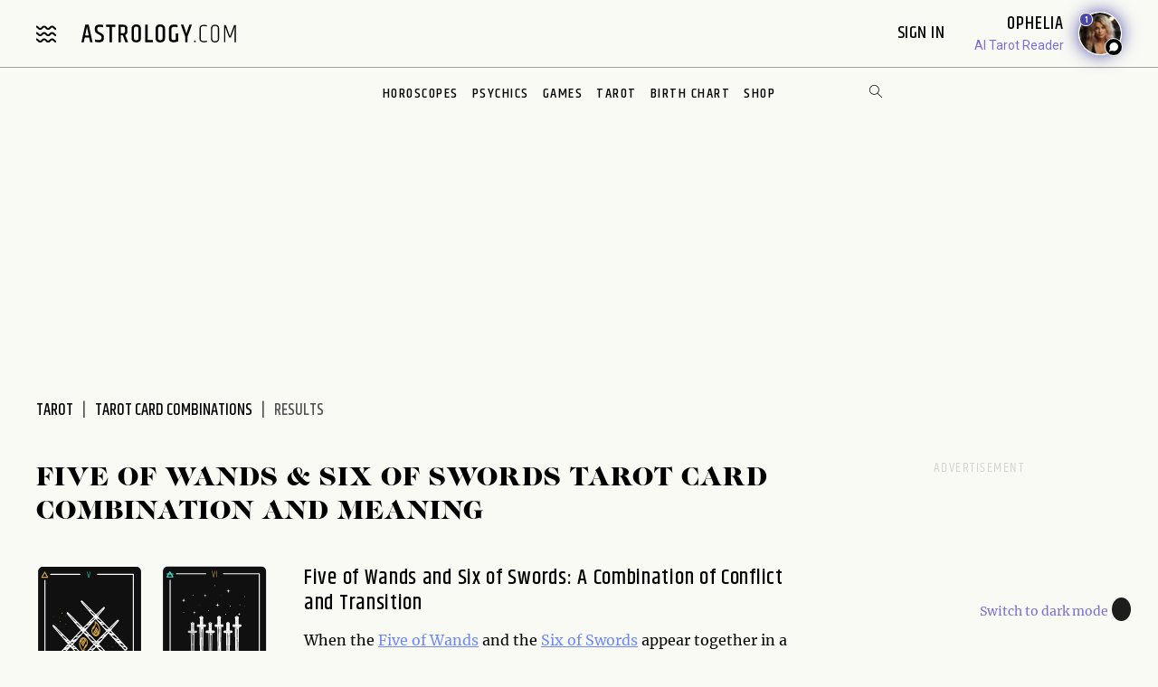

--- FILE ---
content_type: image/svg+xml
request_url: https://www.astrology.com/img/tarot/card/six-of-swords.svg
body_size: 6365
content:
<svg xmlns="http://www.w3.org/2000/svg" width="191" height="269" viewBox="0 0 191 269">
    <g fill="none" fill-rule="evenodd">
        <g>
            <g>
                <path fill="#101010" stroke="#FFF" stroke-linecap="round" stroke-linejoin="round" stroke-width="2.5" d="M177.795 266.252H9.621c-5.22 0-9.452-4.232-9.452-9.453V10.027c0-5.22 4.232-9.453 9.452-9.453h168.174c5.22 0 9.452 4.232 9.452 9.453v246.772c0 5.22-4.232 9.453-9.452 9.453z" transform="translate(-472 -621) translate(474 622)"/>
                <path fill="#D1A448" fill-rule="nonzero" d="M70.397 253.89c.893 0 1.575-.197 2.046-.593.47-.395.706-.95.706-1.664v-.845c0-.952-.438-1.667-1.315-2.143l-1.9-1.056c-.66-.357-.99-.893-.99-1.607v-.926c0-.931.606-1.397 1.818-1.397.823 0 1.494.092 2.014.276v-.78c-.563-.162-1.253-.243-2.07-.243-.818 0-1.451.192-1.9.577-.45.384-.675.917-.675 1.6v.941c0 .985.455 1.727 1.364 2.225l1.9 1.04c.358.194.604.405.74.633.135.227.202.53.202.91v.795c0 1.007-.682 1.51-2.046 1.51-.758 0-1.456-.114-2.095-.34v.779c.574.205 1.308.308 2.2.308zm5.35-.081v-10.816h-.811v10.816h.812zm2.355 0l1.884-4.417 1.884 4.417h.893l-2.37-5.408 2.37-5.408h-.893l-1.884 4.434-1.884-4.434h-.893l2.355 5.408-2.355 5.408h.893zm11.628.162c.855 0 1.5-.23 1.932-.69.433-.46.65-1.058.65-1.794v-6.171c0-.736-.217-1.335-.65-1.795-.433-.46-1.077-.69-1.932-.69s-1.5.23-1.933.69c-.433.46-.65 1.059-.65 1.795v6.17c0 .737.217 1.335.65 1.795.433.46 1.078.69 1.933.69zm0-.73c-1.18 0-1.77-.585-1.77-1.754v-6.171c0-1.17.59-1.754 1.77-1.754 1.18 0 1.77.584 1.77 1.754v6.17c0 1.17-.59 1.755-1.77 1.755zm5.667.568v-4.92h3.378v-.731h-3.378v-4.434h3.524v-.73h-4.336v10.815h.812zm8.104 0l.73-3.167h3.086l.73 3.167h.845l-2.533-10.816h-1.17l-2.533 10.816h.845zm3.654-3.897h-2.761l1.38-5.993 1.38 5.993zm4.092 3.897v-10.816h-.812v10.816h.812zm3.248 0v-4.466h1.575c.173 0 .303-.005.39-.016l1.608 4.482h.893l-1.705-4.66c.93-.347 1.396-1.094 1.396-2.242v-1.478c0-.736-.216-1.326-.65-1.77-.432-.444-1.077-.666-1.932-.666h-2.387v10.816h.812zm1.575-5.23h-1.575v-4.855h1.575c1.18 0 1.77.569 1.77 1.705v1.478c0 1.115-.59 1.673-1.77 1.673z" transform="translate(-472 -621) translate(474 622)"/>
                <g>
                    <path stroke="#FFF" stroke-linecap="round" stroke-linejoin="round" stroke-width="1.875" d="M154.215 239.996L118.824 239.996M52.777 239.996L5.786 239.996 5.786 14.826" transform="translate(-472 -621) translate(474 622) translate(8.446 11.385)"/>
                    <path stroke="#44E7D9" stroke-linecap="round" stroke-linejoin="round" stroke-width="1.875" d="M5.513 0.025L8.136 4.568 10.758 9.109 5.513 9.109 0.269 9.109 2.891 4.568z" transform="translate(-472 -621) translate(474 622) translate(8.446 11.385)"/>
                    <g>
                        <path fill="#000" d="M0.277 0.193L10.75 0.193" transform="translate(-472 -621) translate(474 622) translate(8.446 11.385) translate(0 3.716)"/>
                        <path stroke="#44E7D9" stroke-linecap="round" stroke-linejoin="round" stroke-width="1.875" d="M0.277 0.193L10.75 0.193" transform="translate(-472 -621) translate(474 622) translate(8.446 11.385) translate(0 3.716)"/>
                    </g>
                    <path stroke="#44E7D9" stroke-linecap="round" stroke-linejoin="round" stroke-width="1.875" d="M164.448 244.535L161.825 239.992 159.203 235.45 164.448 235.45 169.693 235.45 167.07 239.992z" transform="translate(-472 -621) translate(474 622) translate(8.446 11.385)"/>
                    <g>
                        <path fill="#000" d="M10.563 0.448L0.09 0.448" transform="translate(-472 -621) translate(474 622) translate(8.446 11.385) translate(159.122 240.203)"/>
                        <path stroke="#44E7D9" stroke-linecap="round" stroke-linejoin="round" stroke-width="1.875" d="M10.563 0.448L0.09 0.448" transform="translate(-472 -621) translate(474 622) translate(8.446 11.385) translate(159.122 240.203)"/>
                    </g>
                    <path stroke="#FFF" stroke-linecap="round" stroke-linejoin="round" stroke-width="1.875" d="M101.27 3.463L165.38 3.463 165.38 226.619M17.276 3.463L69.513 3.463" transform="translate(-472 -621) translate(474 622) translate(8.446 11.385)"/>
                </g>
                <path fill="#D1A448" fill-rule="nonzero" d="M92.756 20.72L95.29 9.47h-.878c-1.318 5.945-2.072 9.397-2.264 10.354-.157-.766-.912-4.217-2.263-10.355h-.879l2.534 11.25h1.216zm4.9 0V9.47h-.846v11.25h.845z" transform="translate(-472 -621) translate(474 622)"/>
                <g>
                    <path fill="#000" d="M55.174 58.79L55.199 71.465 51.597 71.472 51.572 58.797z" transform="translate(-472 -621) translate(474 622) translate(16.892 35.372)"/>
                    <path stroke="#FFF" stroke-linecap="round" stroke-linejoin="round" stroke-width="1.875" d="M55.174 58.79L55.199 71.465 51.597 71.472 51.572 58.797z" transform="translate(-472 -621) translate(474 622) translate(16.892 35.372)"/>
                    <path fill="#000" d="M50.969 57.264L50.97 57.998 50.972 58.731 55.641 58.722 55.638 57.255z" transform="translate(-472 -621) translate(474 622) translate(16.892 35.372)"/>
                    <path stroke="#FFF" stroke-linecap="round" stroke-linejoin="round" stroke-width="1.875" d="M50.969 57.264L50.97 57.998 50.972 58.731 55.641 58.722 55.638 57.255z" transform="translate(-472 -621) translate(474 622) translate(16.892 35.372)"/>
                    <g>
                        <path fill="#000" d="M4.964 0.285L0.295 0.294" transform="translate(-472 -621) translate(474 622) translate(16.892 35.372) translate(50.676 57.77)"/>
                        <path stroke="#FFF" stroke-linecap="round" stroke-linejoin="round" stroke-width="1.875" d="M4.964 0.285L0.295 0.294" transform="translate(-472 -621) translate(474 622) translate(16.892 35.372) translate(50.676 57.77)"/>
                    </g>
                    <g>
                        <path fill="#000" d="M.267 1.519S.411.384 1.612.249c0 0 1.151-.003 1.379 1.264" transform="translate(-472 -621) translate(474 622) translate(16.892 35.372) translate(51.69 55.743)"/>
                        <path stroke="#FFF" stroke-linecap="round" stroke-linejoin="round" stroke-width="1.875" d="M.267 1.519S.411.384 1.612.249c0 0 1.151-.003 1.379 1.264" transform="translate(-472 -621) translate(474 622) translate(16.892 35.372) translate(51.69 55.743)"/>
                    </g>
                    <g>
                        <path fill="#000" d="M0.148 0.026L1.093 52.326 2.708 59.795 4.695 52.319 5.557 0.016" transform="translate(-472 -621) translate(474 622) translate(16.892 35.372) translate(50.676 73.649)"/>
                        <path stroke="#FFF" stroke-linecap="round" stroke-linejoin="round" stroke-width="1.875" d="M0.148 0.026L1.093 52.326 2.708 59.795 4.695 52.319 5.557 0.016" transform="translate(-472 -621) translate(474 622) translate(16.892 35.372) translate(50.676 73.649)"/>
                    </g>
                    <g>
                        <path fill="#000" d="M0.328 0.021L0.534 20.034" transform="translate(-472 -621) translate(474 622) translate(16.892 35.372) translate(53.04 73.649)"/>
                        <path stroke="#FFF" stroke-linecap="round" stroke-linejoin="round" stroke-width="1.875" d="M0.328 0.021L0.534 20.034" transform="translate(-472 -621) translate(474 622) translate(16.892 35.372) translate(53.04 73.649)"/>
                    </g>
                    <g>
                        <path fill="#000" d="M0.197 0.093L0.199 1.161" transform="translate(-472 -621) translate(474 622) translate(16.892 35.372) translate(53.378 94.257)"/>
                        <path stroke="#FFF" stroke-linecap="round" stroke-linejoin="round" stroke-width="1.875" d="M0.197 0.093L0.199 1.161" transform="translate(-472 -621) translate(474 622) translate(16.892 35.372) translate(53.378 94.257)"/>
                    </g>
                    <g>
                        <path fill="#000" d="M0.2 0.343L0.199 0.076" transform="translate(-472 -621) translate(474 622) translate(16.892 35.372) translate(53.378 95.608)"/>
                        <path stroke="#FFF" stroke-linecap="round" stroke-linejoin="round" stroke-width="1.875" d="M0.2 0.343L0.199 0.076" transform="translate(-472 -621) translate(474 622) translate(16.892 35.372) translate(53.378 95.608)"/>
                    </g>
                    <g>
                        <path fill="#000" d="M0.539 0.334L0.344 37.159" transform="translate(-472 -621) translate(474 622) translate(16.892 35.372) translate(53.04 96.284)"/>
                        <path stroke="#FFF" stroke-linecap="round" stroke-linejoin="round" stroke-width="1.875" d="M0.539 0.334L0.344 37.159" transform="translate(-472 -621) translate(474 622) translate(16.892 35.372) translate(53.04 96.284)"/>
                    </g>
                    <g>
                        <path fill="#000" d="M0.02 0.19L0.822 1.256" transform="translate(-472 -621) translate(474 622) translate(16.892 35.372) translate(54.054 76.014)"/>
                        <path stroke="#FFF" stroke-linecap="round" stroke-linejoin="round" stroke-width="1.875" d="M0.02 0.19L0.822 1.256" transform="translate(-472 -621) translate(474 622) translate(16.892 35.372) translate(54.054 76.014)"/>
                    </g>
                    <g>
                        <path fill="#000" d="M0.082 0.127L0.75 1.06" transform="translate(-472 -621) translate(474 622) translate(16.892 35.372) translate(54.392 75.676)"/>
                        <path stroke="#FFF" stroke-linecap="round" stroke-linejoin="round" stroke-width="1.875" d="M0.082 0.127L0.75 1.06" transform="translate(-472 -621) translate(474 622) translate(16.892 35.372) translate(54.392 75.676)"/>
                    </g>
                    <g>
                        <path fill="#000" d="M0.021 0.315L0.423 0.848" transform="translate(-472 -621) translate(474 622) translate(16.892 35.372) translate(54.054 76.69)"/>
                        <path stroke="#FFF" stroke-linecap="round" stroke-linejoin="round" stroke-width="1.875" d="M0.021 0.315L0.423 0.848" transform="translate(-472 -621) translate(474 622) translate(16.892 35.372) translate(54.054 76.69)"/>
                    </g>
                    <path fill="#000" d="M46.459 71.415L60.336 71.388 60.34 73.657 46.464 73.683z" transform="translate(-472 -621) translate(474 622) translate(16.892 35.372)"/>
                    <path stroke="#FFF" stroke-linecap="round" stroke-linejoin="round" stroke-width="1.875" d="M46.459 71.415L60.336 71.388 60.34 73.657 46.464 73.683z" transform="translate(-472 -621) translate(474 622) translate(16.892 35.372)"/>
                    <g>
                        <path fill="#000" d="M0.178 0.319L14.054 0.292" transform="translate(-472 -621) translate(474 622) translate(16.892 35.372) translate(46.284 72.297)"/>
                        <path stroke="#FFF" stroke-linecap="round" stroke-linejoin="round" stroke-width="1.875" d="M0.178 0.319L14.054 0.292" transform="translate(-472 -621) translate(474 622) translate(16.892 35.372) translate(46.284 72.297)"/>
                    </g>
                    <g>
                        <path fill="#000" d="M0.291 0.5L3.826 0.506" transform="translate(-472 -621) translate(474 622) translate(16.892 35.372) translate(51.351 59.46)"/>
                        <path stroke="#FFF" stroke-linecap="round" stroke-linejoin="round" stroke-width="1.875" d="M0.291 0.5L3.826 0.506" transform="translate(-472 -621) translate(474 622) translate(16.892 35.372) translate(51.351 59.46)"/>
                    </g>
                    <g>
                        <path fill="#000" d="M0.261 0.273L3.795 0.279" transform="translate(-472 -621) translate(474 622) translate(16.892 35.372) translate(51.351 61.149)"/>
                        <path stroke="#FFF" stroke-linecap="round" stroke-linejoin="round" stroke-width="1.875" d="M0.261 0.273L3.795 0.279" transform="translate(-472 -621) translate(474 622) translate(16.892 35.372) translate(51.351 61.149)"/>
                    </g>
                    <g>
                        <path fill="#000" d="M0.309 0.309L3.843 0.315" transform="translate(-472 -621) translate(474 622) translate(16.892 35.372) translate(51.351 62.5)"/>
                        <path stroke="#FFF" stroke-linecap="round" stroke-linejoin="round" stroke-width="1.875" d="M0.309 0.309L3.843 0.315" transform="translate(-472 -621) translate(474 622) translate(16.892 35.372) translate(51.351 62.5)"/>
                    </g>
                    <g>
                        <path fill="#000" d="M0.279 0.42L3.813 0.426" transform="translate(-472 -621) translate(474 622) translate(16.892 35.372) translate(51.351 63.851)"/>
                        <path stroke="#FFF" stroke-linecap="round" stroke-linejoin="round" stroke-width="1.875" d="M0.279 0.42L3.813 0.426" transform="translate(-472 -621) translate(474 622) translate(16.892 35.372) translate(51.351 63.851)"/>
                    </g>
                    <g>
                        <path fill="#000" d="M0.003 0.379L3.537 0.385" transform="translate(-472 -621) translate(474 622) translate(16.892 35.372) translate(51.69 65.54)"/>
                        <path stroke="#FFF" stroke-linecap="round" stroke-linejoin="round" stroke-width="1.875" d="M0.003 0.379L3.537 0.385" transform="translate(-472 -621) translate(474 622) translate(16.892 35.372) translate(51.69 65.54)"/>
                    </g>
                    <g>
                        <path fill="#000" d="M0.124 0.344L3.845 0.496" transform="translate(-472 -621) translate(474 622) translate(16.892 35.372) translate(51.351 66.892)"/>
                        <path stroke="#FFF" stroke-linecap="round" stroke-linejoin="round" stroke-width="1.875" d="M0.124 0.344L3.845 0.496" transform="translate(-472 -621) translate(474 622) translate(16.892 35.372) translate(51.351 66.892)"/>
                    </g>
                    <g>
                        <path fill="#000" d="M0.021 0.189L3.555 0.194" transform="translate(-472 -621) translate(474 622) translate(16.892 35.372) translate(51.69 68.581)"/>
                        <path stroke="#FFF" stroke-linecap="round" stroke-linejoin="round" stroke-width="1.875" d="M0.021 0.189L3.555 0.194" transform="translate(-472 -621) translate(474 622) translate(16.892 35.372) translate(51.69 68.581)"/>
                    </g>
                    <g>
                        <path fill="#000" d="M0.328 0.3L3.862 0.305" transform="translate(-472 -621) translate(474 622) translate(16.892 35.372) translate(51.351 69.932)"/>
                        <path stroke="#FFF" stroke-linecap="round" stroke-linejoin="round" stroke-width="1.875" d="M0.328 0.3L3.862 0.305" transform="translate(-472 -621) translate(474 622) translate(16.892 35.372) translate(51.351 69.932)"/>
                    </g>
                    <path fill="#000" d="M86.876 58.79L86.9 71.465 83.298 71.472 83.273 58.797z" transform="translate(-472 -621) translate(474 622) translate(16.892 35.372)"/>
                    <path stroke="#FFF" stroke-linecap="round" stroke-linejoin="round" stroke-width="1.875" d="M86.876 58.79L86.9 71.465 83.298 71.472 83.273 58.797z" transform="translate(-472 -621) translate(474 622) translate(16.892 35.372)"/>
                    <path fill="#000" d="M82.67 57.264L82.672 57.998 82.673 58.731 87.342 58.722 87.34 57.255z" transform="translate(-472 -621) translate(474 622) translate(16.892 35.372)"/>
                    <path stroke="#FFF" stroke-linecap="round" stroke-linejoin="round" stroke-width="1.875" d="M82.67 57.264L82.672 57.998 82.673 58.731 87.342 58.722 87.34 57.255z" transform="translate(-472 -621) translate(474 622) translate(16.892 35.372)"/>
                    <g>
                        <path fill="#000" d="M4.909 0.285L0.239 0.294" transform="translate(-472 -621) translate(474 622) translate(16.892 35.372) translate(82.432 57.77)"/>
                        <path stroke="#FFF" stroke-linecap="round" stroke-linejoin="round" stroke-width="1.875" d="M4.909 0.285L0.239 0.294" transform="translate(-472 -621) translate(474 622) translate(16.892 35.372) translate(82.432 57.77)"/>
                    </g>
                    <g>
                        <path fill="#000" d="M.212 1.519S.356.384 1.556.249c0 0 1.152-.003 1.38 1.264" transform="translate(-472 -621) translate(474 622) translate(16.892 35.372) translate(83.446 55.743)"/>
                        <path stroke="#FFF" stroke-linecap="round" stroke-linejoin="round" stroke-width="1.875" d="M.212 1.519S.356.384 1.556.249c0 0 1.152-.003 1.38 1.264" transform="translate(-472 -621) translate(474 622) translate(16.892 35.372) translate(83.446 55.743)"/>
                    </g>
                    <g>
                        <path fill="#000" d="M0.093 0.026L1.038 52.326 2.653 59.795 4.64 52.319 5.502 0.016" transform="translate(-472 -621) translate(474 622) translate(16.892 35.372) translate(82.432 73.649)"/>
                        <path stroke="#FFF" stroke-linecap="round" stroke-linejoin="round" stroke-width="1.875" d="M0.093 0.026L1.038 52.326 2.653 59.795 4.64 52.319 5.502 0.016" transform="translate(-472 -621) translate(474 622) translate(16.892 35.372) translate(82.432 73.649)"/>
                    </g>
                    <g>
                        <path fill="#000" d="M0.273 0.021L0.478 20.034" transform="translate(-472 -621) translate(474 622) translate(16.892 35.372) translate(84.797 73.649)"/>
                        <path stroke="#FFF" stroke-linecap="round" stroke-linejoin="round" stroke-width="1.875" d="M0.273 0.021L0.478 20.034" transform="translate(-472 -621) translate(474 622) translate(16.892 35.372) translate(84.797 73.649)"/>
                    </g>
                    <g>
                        <path fill="#000" d="M0.48 0.093L0.482 1.161" transform="translate(-472 -621) translate(474 622) translate(16.892 35.372) translate(84.797 94.257)"/>
                        <path stroke="#FFF" stroke-linecap="round" stroke-linejoin="round" stroke-width="1.875" d="M0.48 0.093L0.482 1.161" transform="translate(-472 -621) translate(474 622) translate(16.892 35.372) translate(84.797 94.257)"/>
                    </g>
                    <g>
                        <path fill="#000" d="M0.483 0.343L0.482 0.076" transform="translate(-472 -621) translate(474 622) translate(16.892 35.372) translate(84.797 95.608)"/>
                        <path stroke="#FFF" stroke-linecap="round" stroke-linejoin="round" stroke-width="1.875" d="M0.483 0.343L0.482 0.076" transform="translate(-472 -621) translate(474 622) translate(16.892 35.372) translate(84.797 95.608)"/>
                    </g>
                    <g>
                        <path fill="#000" d="M0.484 0.334L0.288 37.159" transform="translate(-472 -621) translate(474 622) translate(16.892 35.372) translate(84.797 96.284)"/>
                        <path stroke="#FFF" stroke-linecap="round" stroke-linejoin="round" stroke-width="1.875" d="M0.484 0.334L0.288 37.159" transform="translate(-472 -621) translate(474 622) translate(16.892 35.372) translate(84.797 96.284)"/>
                    </g>
                    <g>
                        <path fill="#000" d="M0.302 0.19L1.105 1.256" transform="translate(-472 -621) translate(474 622) translate(16.892 35.372) translate(85.473 76.014)"/>
                        <path stroke="#FFF" stroke-linecap="round" stroke-linejoin="round" stroke-width="1.875" d="M0.302 0.19L1.105 1.256" transform="translate(-472 -621) translate(474 622) translate(16.892 35.372) translate(85.473 76.014)"/>
                    </g>
                    <g>
                        <path fill="#000" d="M0.026 0.127L0.695 1.06" transform="translate(-472 -621) translate(474 622) translate(16.892 35.372) translate(86.149 75.676)"/>
                        <path stroke="#FFF" stroke-linecap="round" stroke-linejoin="round" stroke-width="1.875" d="M0.026 0.127L0.695 1.06" transform="translate(-472 -621) translate(474 622) translate(16.892 35.372) translate(86.149 75.676)"/>
                    </g>
                    <g>
                        <path fill="#000" d="M0.304 0.315L0.705 0.848" transform="translate(-472 -621) translate(474 622) translate(16.892 35.372) translate(85.473 76.69)"/>
                        <path stroke="#FFF" stroke-linecap="round" stroke-linejoin="round" stroke-width="1.875" d="M0.304 0.315L0.705 0.848" transform="translate(-472 -621) translate(474 622) translate(16.892 35.372) translate(85.473 76.69)"/>
                    </g>
                    <path fill="#000" d="M78.161 71.415L92.037 71.388 92.041 73.657 78.166 73.683z" transform="translate(-472 -621) translate(474 622) translate(16.892 35.372)"/>
                    <path stroke="#FFF" stroke-linecap="round" stroke-linejoin="round" stroke-width="1.875" d="M78.161 71.415L92.037 71.388 92.041 73.657 78.166 73.683z" transform="translate(-472 -621) translate(474 622) translate(16.892 35.372)"/>
                    <g>
                        <path fill="#000" d="M0.123 0.319L13.999 0.292" transform="translate(-472 -621) translate(474 622) translate(16.892 35.372) translate(78.04 72.297)"/>
                        <path stroke="#FFF" stroke-linecap="round" stroke-linejoin="round" stroke-width="1.875" d="M0.123 0.319L13.999 0.292" transform="translate(-472 -621) translate(474 622) translate(16.892 35.372) translate(78.04 72.297)"/>
                    </g>
                    <g>
                        <path fill="#000" d="M0.236 0.5L3.77 0.506" transform="translate(-472 -621) translate(474 622) translate(16.892 35.372) translate(83.108 59.46)"/>
                        <path stroke="#FFF" stroke-linecap="round" stroke-linejoin="round" stroke-width="1.875" d="M0.236 0.5L3.77 0.506" transform="translate(-472 -621) translate(474 622) translate(16.892 35.372) translate(83.108 59.46)"/>
                    </g>
                    <g>
                        <path fill="#000" d="M0.205 0.273L3.74 0.279" transform="translate(-472 -621) translate(474 622) translate(16.892 35.372) translate(83.108 61.149)"/>
                        <path stroke="#FFF" stroke-linecap="round" stroke-linejoin="round" stroke-width="1.875" d="M0.205 0.273L3.74 0.279" transform="translate(-472 -621) translate(474 622) translate(16.892 35.372) translate(83.108 61.149)"/>
                    </g>
                    <g>
                        <path fill="#000" d="M0.254 0.309L3.788 0.315" transform="translate(-472 -621) translate(474 622) translate(16.892 35.372) translate(83.108 62.5)"/>
                        <path stroke="#FFF" stroke-linecap="round" stroke-linejoin="round" stroke-width="1.875" d="M0.254 0.309L3.788 0.315" transform="translate(-472 -621) translate(474 622) translate(16.892 35.372) translate(83.108 62.5)"/>
                    </g>
                    <g>
                        <path fill="#000" d="M0.223 0.42L3.758 0.426" transform="translate(-472 -621) translate(474 622) translate(16.892 35.372) translate(83.108 63.851)"/>
                        <path stroke="#FFF" stroke-linecap="round" stroke-linejoin="round" stroke-width="1.875" d="M0.223 0.42L3.758 0.426" transform="translate(-472 -621) translate(474 622) translate(16.892 35.372) translate(83.108 63.851)"/>
                    </g>
                    <g>
                        <path fill="#000" d="M0.285 0.379L3.82 0.385" transform="translate(-472 -621) translate(474 622) translate(16.892 35.372) translate(83.108 65.54)"/>
                        <path stroke="#FFF" stroke-linecap="round" stroke-linejoin="round" stroke-width="1.875" d="M0.285 0.379L3.82 0.385" transform="translate(-472 -621) translate(474 622) translate(16.892 35.372) translate(83.108 65.54)"/>
                    </g>
                    <g>
                        <path fill="#000" d="M0.069 0.344L3.789 0.496" transform="translate(-472 -621) translate(474 622) translate(16.892 35.372) translate(83.108 66.892)"/>
                        <path stroke="#FFF" stroke-linecap="round" stroke-linejoin="round" stroke-width="1.875" d="M0.069 0.344L3.789 0.496" transform="translate(-472 -621) translate(474 622) translate(16.892 35.372) translate(83.108 66.892)"/>
                    </g>
                    <g>
                        <path fill="#000" d="M0.303 0.189L3.837 0.194" transform="translate(-472 -621) translate(474 622) translate(16.892 35.372) translate(83.108 68.581)"/>
                        <path stroke="#FFF" stroke-linecap="round" stroke-linejoin="round" stroke-width="1.875" d="M0.303 0.189L3.837 0.194" transform="translate(-472 -621) translate(474 622) translate(16.892 35.372) translate(83.108 68.581)"/>
                    </g>
                    <g>
                        <path fill="#000" d="M0.273 0.3L3.807 0.305" transform="translate(-472 -621) translate(474 622) translate(16.892 35.372) translate(83.108 69.932)"/>
                        <path stroke="#FFF" stroke-linecap="round" stroke-linejoin="round" stroke-width="1.875" d="M0.273 0.3L3.807 0.305" transform="translate(-472 -621) translate(474 622) translate(16.892 35.372) translate(83.108 69.932)"/>
                    </g>
                    <path fill="#000" d="M118.577 58.79L118.602 71.465 114.999 71.472 114.975 58.797z" transform="translate(-472 -621) translate(474 622) translate(16.892 35.372)"/>
                    <path stroke="#FFF" stroke-linecap="round" stroke-linejoin="round" stroke-width="1.875" d="M118.577 58.79L118.602 71.465 114.999 71.472 114.975 58.797z" transform="translate(-472 -621) translate(474 622) translate(16.892 35.372)"/>
                    <path fill="#000" d="M114.371 57.264L114.373 57.998 114.374 58.731 119.044 58.722 119.041 57.255z" transform="translate(-472 -621) translate(474 622) translate(16.892 35.372)"/>
                    <path stroke="#FFF" stroke-linecap="round" stroke-linejoin="round" stroke-width="1.875" d="M114.371 57.264L114.373 57.998 114.374 58.731 119.044 58.722 119.041 57.255z" transform="translate(-472 -621) translate(474 622) translate(16.892 35.372)"/>
                    <g>
                        <path fill="#000" d="M4.854 0.285L0.184 0.294" transform="translate(-472 -621) translate(474 622) translate(16.892 35.372) translate(114.19 57.77)"/>
                        <path stroke="#FFF" stroke-linecap="round" stroke-linejoin="round" stroke-width="1.875" d="M4.854 0.285L0.184 0.294" transform="translate(-472 -621) translate(474 622) translate(16.892 35.372) translate(114.19 57.77)"/>
                    </g>
                    <g>
                        <path fill="#000" d="M.156 1.519S.301.384 1.501.249c0 0 1.152-.003 1.38 1.264" transform="translate(-472 -621) translate(474 622) translate(16.892 35.372) translate(115.203 55.743)"/>
                        <path stroke="#FFF" stroke-linecap="round" stroke-linejoin="round" stroke-width="1.875" d="M.156 1.519S.301.384 1.501.249c0 0 1.152-.003 1.38 1.264" transform="translate(-472 -621) translate(474 622) translate(16.892 35.372) translate(115.203 55.743)"/>
                    </g>
                    <g>
                        <path fill="#000" d="M0.037 0.026L0.982 52.326 2.598 59.795 4.585 52.319 5.447 0.016" transform="translate(-472 -621) translate(474 622) translate(16.892 35.372) translate(114.19 73.649)"/>
                        <path stroke="#FFF" stroke-linecap="round" stroke-linejoin="round" stroke-width="1.875" d="M0.037 0.026L0.982 52.326 2.598 59.795 4.585 52.319 5.447 0.016" transform="translate(-472 -621) translate(474 622) translate(16.892 35.372) translate(114.19 73.649)"/>
                    </g>
                    <g>
                        <path fill="#000" d="M0.217 0.021L0.423 20.034" transform="translate(-472 -621) translate(474 622) translate(16.892 35.372) translate(116.554 73.649)"/>
                        <path stroke="#FFF" stroke-linecap="round" stroke-linejoin="round" stroke-width="1.875" d="M0.217 0.021L0.423 20.034" transform="translate(-472 -621) translate(474 622) translate(16.892 35.372) translate(116.554 73.649)"/>
                    </g>
                    <g>
                        <path fill="#000" d="M0.424 0.093L0.426 1.161" transform="translate(-472 -621) translate(474 622) translate(16.892 35.372) translate(116.554 94.257)"/>
                        <path stroke="#FFF" stroke-linecap="round" stroke-linejoin="round" stroke-width="1.875" d="M0.424 0.093L0.426 1.161" transform="translate(-472 -621) translate(474 622) translate(16.892 35.372) translate(116.554 94.257)"/>
                    </g>
                    <g>
                        <path fill="#000" d="M0.427 0.343L0.427 0.076" transform="translate(-472 -621) translate(474 622) translate(16.892 35.372) translate(116.554 95.608)"/>
                        <path stroke="#FFF" stroke-linecap="round" stroke-linejoin="round" stroke-width="1.875" d="M0.427 0.343L0.427 0.076" transform="translate(-472 -621) translate(474 622) translate(16.892 35.372) translate(116.554 95.608)"/>
                    </g>
                    <g>
                        <path fill="#000" d="M0.428 0.334L0.233 37.159" transform="translate(-472 -621) translate(474 622) translate(16.892 35.372) translate(116.554 96.284)"/>
                        <path stroke="#FFF" stroke-linecap="round" stroke-linejoin="round" stroke-width="1.875" d="M0.428 0.334L0.233 37.159" transform="translate(-472 -621) translate(474 622) translate(16.892 35.372) translate(116.554 96.284)"/>
                    </g>
                    <g>
                        <path fill="#000" d="M0.247 0.19L1.05 1.256" transform="translate(-472 -621) translate(474 622) translate(16.892 35.372) translate(117.23 76.014)"/>
                        <path stroke="#FFF" stroke-linecap="round" stroke-linejoin="round" stroke-width="1.875" d="M0.247 0.19L1.05 1.256" transform="translate(-472 -621) translate(474 622) translate(16.892 35.372) translate(117.23 76.014)"/>
                    </g>
                    <g>
                        <path fill="#000" d="M0.309 0.127L0.978 1.06" transform="translate(-472 -621) translate(474 622) translate(16.892 35.372) translate(117.568 75.676)"/>
                        <path stroke="#FFF" stroke-linecap="round" stroke-linejoin="round" stroke-width="1.875" d="M0.309 0.127L0.978 1.06" transform="translate(-472 -621) translate(474 622) translate(16.892 35.372) translate(117.568 75.676)"/>
                    </g>
                    <g>
                        <path fill="#000" d="M0.249 0.315L0.65 0.848" transform="translate(-472 -621) translate(474 622) translate(16.892 35.372) translate(117.23 76.69)"/>
                        <path stroke="#FFF" stroke-linecap="round" stroke-linejoin="round" stroke-width="1.875" d="M0.249 0.315L0.65 0.848" transform="translate(-472 -621) translate(474 622) translate(16.892 35.372) translate(117.23 76.69)"/>
                    </g>
                    <path fill="#000" d="M109.862 71.415L123.738 71.388 123.743 73.657 109.867 73.683z" transform="translate(-472 -621) translate(474 622) translate(16.892 35.372)"/>
                    <path stroke="#FFF" stroke-linecap="round" stroke-linejoin="round" stroke-width="1.875" d="M109.862 71.415L123.738 71.388 123.743 73.657 109.867 73.683z" transform="translate(-472 -621) translate(474 622) translate(16.892 35.372)"/>
                    <g>
                        <path fill="#000" d="M0.068 0.319L13.943 0.292" transform="translate(-472 -621) translate(474 622) translate(16.892 35.372) translate(109.797 72.297)"/>
                        <path stroke="#FFF" stroke-linecap="round" stroke-linejoin="round" stroke-width="1.875" d="M0.068 0.319L13.943 0.292" transform="translate(-472 -621) translate(474 622) translate(16.892 35.372) translate(109.797 72.297)"/>
                    </g>
                    <g>
                        <path fill="#000" d="M0.181 0.5L3.715 0.506" transform="translate(-472 -621) translate(474 622) translate(16.892 35.372) translate(114.865 59.46)"/>
                        <path stroke="#FFF" stroke-linecap="round" stroke-linejoin="round" stroke-width="1.875" d="M0.181 0.5L3.715 0.506" transform="translate(-472 -621) translate(474 622) translate(16.892 35.372) translate(114.865 59.46)"/>
                    </g>
                    <g>
                        <path fill="#000" d="M0.15 0.273L3.684 0.279" transform="translate(-472 -621) translate(474 622) translate(16.892 35.372) translate(114.865 61.149)"/>
                        <path stroke="#FFF" stroke-linecap="round" stroke-linejoin="round" stroke-width="1.875" d="M0.15 0.273L3.684 0.279" transform="translate(-472 -621) translate(474 622) translate(16.892 35.372) translate(114.865 61.149)"/>
                    </g>
                    <g>
                        <path fill="#000" d="M0.198 0.309L3.733 0.315" transform="translate(-472 -621) translate(474 622) translate(16.892 35.372) translate(114.865 62.5)"/>
                        <path stroke="#FFF" stroke-linecap="round" stroke-linejoin="round" stroke-width="1.875" d="M0.198 0.309L3.733 0.315" transform="translate(-472 -621) translate(474 622) translate(16.892 35.372) translate(114.865 62.5)"/>
                    </g>
                    <g>
                        <path fill="#000" d="M0.168 0.42L3.702 0.426" transform="translate(-472 -621) translate(474 622) translate(16.892 35.372) translate(114.865 63.851)"/>
                        <path stroke="#FFF" stroke-linecap="round" stroke-linejoin="round" stroke-width="1.875" d="M0.168 0.42L3.702 0.426" transform="translate(-472 -621) translate(474 622) translate(16.892 35.372) translate(114.865 63.851)"/>
                    </g>
                    <g>
                        <path fill="#000" d="M0.23 0.379L3.764 0.385" transform="translate(-472 -621) translate(474 622) translate(16.892 35.372) translate(114.865 65.54)"/>
                        <path stroke="#FFF" stroke-linecap="round" stroke-linejoin="round" stroke-width="1.875" d="M0.23 0.379L3.764 0.385" transform="translate(-472 -621) translate(474 622) translate(16.892 35.372) translate(114.865 65.54)"/>
                    </g>
                    <g>
                        <path fill="#000" d="M0.014 0.344L3.734 0.496" transform="translate(-472 -621) translate(474 622) translate(16.892 35.372) translate(114.865 66.892)"/>
                        <path stroke="#FFF" stroke-linecap="round" stroke-linejoin="round" stroke-width="1.875" d="M0.014 0.344L3.734 0.496" transform="translate(-472 -621) translate(474 622) translate(16.892 35.372) translate(114.865 66.892)"/>
                    </g>
                    <g>
                        <path fill="#000" d="M0.248 0.189L3.782 0.194" transform="translate(-472 -621) translate(474 622) translate(16.892 35.372) translate(114.865 68.581)"/>
                        <path stroke="#FFF" stroke-linecap="round" stroke-linejoin="round" stroke-width="1.875" d="M0.248 0.189L3.782 0.194" transform="translate(-472 -621) translate(474 622) translate(16.892 35.372) translate(114.865 68.581)"/>
                    </g>
                    <g>
                        <path fill="#000" d="M0.217 0.3L3.752 0.305" transform="translate(-472 -621) translate(474 622) translate(16.892 35.372) translate(114.865 69.932)"/>
                        <path stroke="#FFF" stroke-linecap="round" stroke-linejoin="round" stroke-width="1.875" d="M0.217 0.3L3.752 0.305" transform="translate(-472 -621) translate(474 622) translate(16.892 35.372) translate(114.865 69.932)"/>
                    </g>
                    <path fill="#000" d="M39.324 69.721L39.348 82.396 35.746 82.403 35.721 69.728z" transform="translate(-472 -621) translate(474 622) translate(16.892 35.372)"/>
                    <path stroke="#FFF" stroke-linecap="round" stroke-linejoin="round" stroke-width="1.25" d="M39.324 69.721L39.348 82.396 35.746 82.403 35.721 69.728z" transform="translate(-472 -621) translate(474 622) translate(16.892 35.372)"/>
                    <path fill="#000" d="M35.118 68.195L35.12 68.929 35.121 69.662 39.79 69.653 39.787 68.186z" transform="translate(-472 -621) translate(474 622) translate(16.892 35.372)"/>
                    <path stroke="#FFF" stroke-linecap="round" stroke-linejoin="round" stroke-width="1.25" d="M35.118 68.195L35.12 68.929 35.121 69.662 39.79 69.653 39.787 68.186z" transform="translate(-472 -621) translate(474 622) translate(16.892 35.372)"/>
                    <g>
                        <path fill="#000" d="M4.992 0.405L0.322 0.414" transform="translate(-472 -621) translate(474 622) translate(16.892 35.372) translate(34.797 68.581)"/>
                        <path stroke="#FFF" stroke-linecap="round" stroke-linejoin="round" stroke-width="1.25" d="M4.992 0.405L0.322 0.414" transform="translate(-472 -621) translate(474 622) translate(16.892 35.372) translate(34.797 68.581)"/>
                    </g>
                    <g>
                        <path fill="#000" d="M.295 1.301S.439.167 1.639.031c0 0 1.152-.002 1.38 1.265" transform="translate(-472 -621) translate(474 622) translate(16.892 35.372) translate(35.81 66.892)"/>
                        <path stroke="#FFF" stroke-linecap="round" stroke-linejoin="round" stroke-width="1.25" d="M.295 1.301S.439.167 1.639.031c0 0 1.152-.002 1.38 1.265" transform="translate(-472 -621) translate(474 622) translate(16.892 35.372) translate(35.81 66.892)"/>
                    </g>
                    <g>
                        <path fill="#000" d="M0.175 0.147L1.121 52.446 2.736 59.915 4.723 52.439 5.585 0.136" transform="translate(-472 -621) translate(474 622) translate(16.892 35.372) translate(34.797 84.46)"/>
                        <path stroke="#FFF" stroke-linecap="round" stroke-linejoin="round" stroke-width="1.25" d="M0.175 0.147L1.121 52.446 2.736 59.915 4.723 52.439 5.585 0.136" transform="translate(-472 -621) translate(474 622) translate(16.892 35.372) translate(34.797 84.46)"/>
                    </g>
                    <g>
                        <path fill="#000" d="M0.356 0.142L0.561 20.154" transform="translate(-472 -621) translate(474 622) translate(16.892 35.372) translate(37.162 84.46)"/>
                        <path stroke="#FFF" stroke-linecap="round" stroke-linejoin="round" stroke-width="1.25" d="M0.356 0.142L0.561 20.154" transform="translate(-472 -621) translate(474 622) translate(16.892 35.372) translate(37.162 84.46)"/>
                    </g>
                    <g>
                        <path fill="#000" d="M0.225 0.214L0.227 1.281" transform="translate(-472 -621) translate(474 622) translate(16.892 35.372) translate(37.5 105.068)"/>
                        <path stroke="#FFF" stroke-linecap="round" stroke-linejoin="round" stroke-width="1.25" d="M0.225 0.214L0.227 1.281" transform="translate(-472 -621) translate(474 622) translate(16.892 35.372) translate(37.5 105.068)"/>
                    </g>
                    <g>
                        <path fill="#000" d="M0.228 0.463L0.227 0.196" transform="translate(-472 -621) translate(474 622) translate(16.892 35.372) translate(37.5 106.419)"/>
                        <path stroke="#FFF" stroke-linecap="round" stroke-linejoin="round" stroke-width="1.25" d="M0.228 0.463L0.227 0.196" transform="translate(-472 -621) translate(474 622) translate(16.892 35.372) translate(37.5 106.419)"/>
                    </g>
                    <g>
                        <path fill="#000" d="M0.567 0.117L0.371 36.942" transform="translate(-472 -621) translate(474 622) translate(16.892 35.372) translate(37.162 107.432)"/>
                        <path stroke="#FFF" stroke-linecap="round" stroke-linejoin="round" stroke-width="1.25" d="M0.567 0.117L0.371 36.942" transform="translate(-472 -621) translate(474 622) translate(16.892 35.372) translate(37.162 107.432)"/>
                    </g>
                    <g>
                        <path fill="#000" d="M0.048 0.311L0.85 1.376" transform="translate(-472 -621) translate(474 622) translate(16.892 35.372) translate(38.176 86.824)"/>
                        <path stroke="#FFF" stroke-linecap="round" stroke-linejoin="round" stroke-width="1.25" d="M0.048 0.311L0.85 1.376" transform="translate(-472 -621) translate(474 622) translate(16.892 35.372) translate(38.176 86.824)"/>
                    </g>
                    <g>
                        <path fill="#000" d="M0.109 0.247L0.778 1.18" transform="translate(-472 -621) translate(474 622) translate(16.892 35.372) translate(38.514 86.486)"/>
                        <path stroke="#FFF" stroke-linecap="round" stroke-linejoin="round" stroke-width="1.25" d="M0.109 0.247L0.778 1.18" transform="translate(-472 -621) translate(474 622) translate(16.892 35.372) translate(38.514 86.486)"/>
                    </g>
                    <g>
                        <path fill="#000" d="M0.049 0.097L0.45 0.631" transform="translate(-472 -621) translate(474 622) translate(16.892 35.372) translate(38.176 87.838)"/>
                        <path stroke="#FFF" stroke-linecap="round" stroke-linejoin="round" stroke-width="1.25" d="M0.049 0.097L0.45 0.631" transform="translate(-472 -621) translate(474 622) translate(16.892 35.372) translate(38.176 87.838)"/>
                    </g>
                    <path fill="#000" d="M30.609 82.346L44.485 82.319 44.489 84.588 30.614 84.614z" transform="translate(-472 -621) translate(474 622) translate(16.892 35.372)"/>
                    <path stroke="#FFF" stroke-linecap="round" stroke-linejoin="round" stroke-width="1.25" d="M30.609 82.346L44.485 82.319 44.489 84.588 30.614 84.614z" transform="translate(-472 -621) translate(474 622) translate(16.892 35.372)"/>
                    <g>
                        <path fill="#000" d="M0.206 0.439L14.082 0.412" transform="translate(-472 -621) translate(474 622) translate(16.892 35.372) translate(30.405 83.108)"/>
                        <path stroke="#FFF" stroke-linecap="round" stroke-linejoin="round" stroke-width="1.25" d="M0.206 0.439L14.082 0.412" transform="translate(-472 -621) translate(474 622) translate(16.892 35.372) translate(30.405 83.108)"/>
                    </g>
                    <g>
                        <path fill="#000" d="M0.319 0.282L3.853 0.288" transform="translate(-472 -621) translate(474 622) translate(16.892 35.372) translate(35.473 70.608)"/>
                        <path stroke="#FFF" stroke-linecap="round" stroke-linejoin="round" stroke-width="1.25" d="M0.319 0.282L3.853 0.288" transform="translate(-472 -621) translate(474 622) translate(16.892 35.372) translate(35.473 70.608)"/>
                    </g>
                    <g>
                        <path fill="#000" d="M0.289 0.393L3.823 0.399" transform="translate(-472 -621) translate(474 622) translate(16.892 35.372) translate(35.473 71.96)"/>
                        <path stroke="#FFF" stroke-linecap="round" stroke-linejoin="round" stroke-width="1.25" d="M0.289 0.393L3.823 0.399" transform="translate(-472 -621) translate(474 622) translate(16.892 35.372) translate(35.473 71.96)"/>
                    </g>
                    <g>
                        <path fill="#000" d="M-0.001 0.429L3.533 0.435" transform="translate(-472 -621) translate(474 622) translate(16.892 35.372) translate(35.81 73.31)"/>
                        <path stroke="#FFF" stroke-linecap="round" stroke-linejoin="round" stroke-width="1.25" d="M-0.001 0.429L3.533 0.435" transform="translate(-472 -621) translate(474 622) translate(16.892 35.372) translate(35.81 73.31)"/>
                    </g>
                    <g>
                        <path fill="#000" d="M0.306 0.203L3.841 0.208" transform="translate(-472 -621) translate(474 622) translate(16.892 35.372) translate(35.473 75)"/>
                        <path stroke="#FFF" stroke-linecap="round" stroke-linejoin="round" stroke-width="1.25" d="M0.306 0.203L3.841 0.208" transform="translate(-472 -621) translate(474 622) translate(16.892 35.372) translate(35.473 75)"/>
                    </g>
                    <g>
                        <path fill="#000" d="M0.031 0.5L3.565 0.505" transform="translate(-472 -621) translate(474 622) translate(16.892 35.372) translate(35.81 76.351)"/>
                        <path stroke="#FFF" stroke-linecap="round" stroke-linejoin="round" stroke-width="1.25" d="M0.031 0.5L3.565 0.505" transform="translate(-472 -621) translate(474 622) translate(16.892 35.372) translate(35.81 76.351)"/>
                    </g>
                    <g>
                        <path fill="#000" d="M0.152 0.127L3.872 0.279" transform="translate(-472 -621) translate(474 622) translate(16.892 35.372) translate(35.473 78.04)"/>
                        <path stroke="#FFF" stroke-linecap="round" stroke-linejoin="round" stroke-width="1.25" d="M0.152 0.127L3.872 0.279" transform="translate(-472 -621) translate(474 622) translate(16.892 35.372) translate(35.473 78.04)"/>
                    </g>
                    <g>
                        <path fill="#000" d="M0.048 0.309L3.583 0.315" transform="translate(-472 -621) translate(474 622) translate(16.892 35.372) translate(35.81 79.392)"/>
                        <path stroke="#FFF" stroke-linecap="round" stroke-linejoin="round" stroke-width="1.25" d="M0.048 0.309L3.583 0.315" transform="translate(-472 -621) translate(474 622) translate(16.892 35.372) translate(35.81 79.392)"/>
                    </g>
                    <g>
                        <path fill="#000" d="M0.018 0.42L3.552 0.426" transform="translate(-472 -621) translate(474 622) translate(16.892 35.372) translate(35.81 80.743)"/>
                        <path stroke="#FFF" stroke-linecap="round" stroke-linejoin="round" stroke-width="1.25" d="M0.018 0.42L3.552 0.426" transform="translate(-472 -621) translate(474 622) translate(16.892 35.372) translate(35.81 80.743)"/>
                    </g>
                    <path fill="#000" d="M71.025 69.721L71.05 82.396 67.447 82.403 67.423 69.728z" transform="translate(-472 -621) translate(474 622) translate(16.892 35.372)"/>
                    <path stroke="#FFF" stroke-linecap="round" stroke-linejoin="round" stroke-width="1.25" d="M71.025 69.721L71.05 82.396 67.447 82.403 67.423 69.728z" transform="translate(-472 -621) translate(474 622) translate(16.892 35.372)"/>
                    <path fill="#000" d="M66.819 68.195L66.821 68.929 66.822 69.662 71.492 69.653 71.489 68.186z" transform="translate(-472 -621) translate(474 622) translate(16.892 35.372)"/>
                    <path stroke="#FFF" stroke-linecap="round" stroke-linejoin="round" stroke-width="1.25" d="M66.819 68.195L66.821 68.929 66.822 69.662 71.492 69.653 71.489 68.186z" transform="translate(-472 -621) translate(474 622) translate(16.892 35.372)"/>
                    <g>
                        <path fill="#000" d="M4.936 0.405L0.267 0.414" transform="translate(-472 -621) translate(474 622) translate(16.892 35.372) translate(66.554 68.581)"/>
                        <path stroke="#FFF" stroke-linecap="round" stroke-linejoin="round" stroke-width="1.25" d="M4.936 0.405L0.267 0.414" transform="translate(-472 -621) translate(474 622) translate(16.892 35.372) translate(66.554 68.581)"/>
                    </g>
                    <g>
                        <path fill="#000" d="M.24 1.301S.383.167 1.583.031c0 0 1.152-.002 1.379 1.265" transform="translate(-472 -621) translate(474 622) translate(16.892 35.372) translate(67.568 66.892)"/>
                        <path stroke="#FFF" stroke-linecap="round" stroke-linejoin="round" stroke-width="1.25" d="M.24 1.301S.383.167 1.583.031c0 0 1.152-.002 1.379 1.265" transform="translate(-472 -621) translate(474 622) translate(16.892 35.372) translate(67.568 66.892)"/>
                    </g>
                    <g>
                        <path fill="#000" d="M0.12 0.147L1.065 52.446 2.681 59.915 4.668 52.439 5.53 0.136" transform="translate(-472 -621) translate(474 622) translate(16.892 35.372) translate(66.554 84.46)"/>
                        <path stroke="#FFF" stroke-linecap="round" stroke-linejoin="round" stroke-width="1.25" d="M0.12 0.147L1.065 52.446 2.681 59.915 4.668 52.439 5.53 0.136" transform="translate(-472 -621) translate(474 622) translate(16.892 35.372) translate(66.554 84.46)"/>
                    </g>
                    <g>
                        <path fill="#000" d="M0.3 0.142L0.506 20.154" transform="translate(-472 -621) translate(474 622) translate(16.892 35.372) translate(68.919 84.46)"/>
                        <path stroke="#FFF" stroke-linecap="round" stroke-linejoin="round" stroke-width="1.25" d="M0.3 0.142L0.506 20.154" transform="translate(-472 -621) translate(474 622) translate(16.892 35.372) translate(68.919 84.46)"/>
                    </g>
                    <g>
                        <path fill="#000" d="M0.169 0.214L0.171 1.281" transform="translate(-472 -621) translate(474 622) translate(16.892 35.372) translate(69.257 105.068)"/>
                        <path stroke="#FFF" stroke-linecap="round" stroke-linejoin="round" stroke-width="1.25" d="M0.169 0.214L0.171 1.281" transform="translate(-472 -621) translate(474 622) translate(16.892 35.372) translate(69.257 105.068)"/>
                    </g>
                    <g>
                        <path fill="#000" d="M0.172 0.463L0.172 0.196" transform="translate(-472 -621) translate(474 622) translate(16.892 35.372) translate(69.257 106.419)"/>
                        <path stroke="#FFF" stroke-linecap="round" stroke-linejoin="round" stroke-width="1.25" d="M0.172 0.463L0.172 0.196" transform="translate(-472 -621) translate(474 622) translate(16.892 35.372) translate(69.257 106.419)"/>
                    </g>
                    <g>
                        <path fill="#000" d="M0.512 0.117L0.316 36.942" transform="translate(-472 -621) translate(474 622) translate(16.892 35.372) translate(68.919 107.432)"/>
                        <path stroke="#FFF" stroke-linecap="round" stroke-linejoin="round" stroke-width="1.25" d="M0.512 0.117L0.316 36.942" transform="translate(-472 -621) translate(474 622) translate(16.892 35.372) translate(68.919 107.432)"/>
                    </g>
                    <g>
                        <path fill="#000" d="M0.33 0.311L1.133 1.376" transform="translate(-472 -621) translate(474 622) translate(16.892 35.372) translate(69.595 86.824)"/>
                        <path stroke="#FFF" stroke-linecap="round" stroke-linejoin="round" stroke-width="1.25" d="M0.33 0.311L1.133 1.376" transform="translate(-472 -621) translate(474 622) translate(16.892 35.372) translate(69.595 86.824)"/>
                    </g>
                    <g>
                        <path fill="#000" d="M0.054 0.247L0.723 1.18" transform="translate(-472 -621) translate(474 622) translate(16.892 35.372) translate(70.27 86.486)"/>
                        <path stroke="#FFF" stroke-linecap="round" stroke-linejoin="round" stroke-width="1.25" d="M0.054 0.247L0.723 1.18" transform="translate(-472 -621) translate(474 622) translate(16.892 35.372) translate(70.27 86.486)"/>
                    </g>
                    <g>
                        <path fill="#000" d="M0.332 0.097L0.733 0.631" transform="translate(-472 -621) translate(474 622) translate(16.892 35.372) translate(69.595 87.838)"/>
                        <path stroke="#FFF" stroke-linecap="round" stroke-linejoin="round" stroke-width="1.875" d="M0.332 0.097L0.733 0.631" transform="translate(-472 -621) translate(474 622) translate(16.892 35.372) translate(69.595 87.838)"/>
                    </g>
                    <path fill="#000" d="M62.311 82.346L76.186 82.319 76.191 84.588 62.315 84.614z" transform="translate(-472 -621) translate(474 622) translate(16.892 35.372)"/>
                    <path stroke="#FFF" stroke-linecap="round" stroke-linejoin="round" stroke-width="1.875" d="M62.311 82.346L76.186 82.319 76.191 84.588 62.315 84.614z" transform="translate(-472 -621) translate(474 622) translate(16.892 35.372)"/>
                    <g>
                        <path fill="#000" d="M0.151 0.439L14.026 0.412" transform="translate(-472 -621) translate(474 622) translate(16.892 35.372) translate(62.162 83.108)"/>
                        <path stroke="#FFF" stroke-linecap="round" stroke-linejoin="round" stroke-width="1.875" d="M0.151 0.439L14.026 0.412" transform="translate(-472 -621) translate(474 622) translate(16.892 35.372) translate(62.162 83.108)"/>
                    </g>
                    <g>
                        <path fill="#000" d="M0.264 0.282L3.798 0.288" transform="translate(-472 -621) translate(474 622) translate(16.892 35.372) translate(67.23 70.608)"/>
                        <path stroke="#FFF" stroke-linecap="round" stroke-linejoin="round" stroke-width="1.875" d="M0.264 0.282L3.798 0.288" transform="translate(-472 -621) translate(474 622) translate(16.892 35.372) translate(67.23 70.608)"/>
                    </g>
                    <g>
                        <path fill="#000" d="M0.233 0.393L3.767 0.399" transform="translate(-472 -621) translate(474 622) translate(16.892 35.372) translate(67.23 71.96)"/>
                        <path stroke="#FFF" stroke-linecap="round" stroke-linejoin="round" stroke-width="1.875" d="M0.233 0.393L3.767 0.399" transform="translate(-472 -621) translate(474 622) translate(16.892 35.372) translate(67.23 71.96)"/>
                    </g>
                    <g>
                        <path fill="#000" d="M0.282 0.429L3.816 0.435" transform="translate(-472 -621) translate(474 622) translate(16.892 35.372) translate(67.23 73.31)"/>
                        <path stroke="#FFF" stroke-linecap="round" stroke-linejoin="round" stroke-width="1.875" d="M0.282 0.429L3.816 0.435" transform="translate(-472 -621) translate(474 622) translate(16.892 35.372) translate(67.23 73.31)"/>
                    </g>
                    <g>
                        <path fill="#000" d="M0.251 0.203L3.785 0.208" transform="translate(-472 -621) translate(474 622) translate(16.892 35.372) translate(67.23 75)"/>
                        <path stroke="#FFF" stroke-linecap="round" stroke-linejoin="round" stroke-width="1.875" d="M0.251 0.203L3.785 0.208" transform="translate(-472 -621) translate(474 622) translate(16.892 35.372) translate(67.23 75)"/>
                    </g>
                    <g>
                        <path fill="#000" d="M0.313 0.5L3.847 0.505" transform="translate(-472 -621) translate(474 622) translate(16.892 35.372) translate(67.23 76.351)"/>
                        <path stroke="#FFF" stroke-linecap="round" stroke-linejoin="round" stroke-width="1.875" d="M0.313 0.5L3.847 0.505" transform="translate(-472 -621) translate(474 622) translate(16.892 35.372) translate(67.23 76.351)"/>
                    </g>
                    <g>
                        <path fill="#000" d="M0.097 0.127L3.817 0.279" transform="translate(-472 -621) translate(474 622) translate(16.892 35.372) translate(67.23 78.04)"/>
                        <path stroke="#FFF" stroke-linecap="round" stroke-linejoin="round" stroke-width="1.875" d="M0.097 0.127L3.817 0.279" transform="translate(-472 -621) translate(474 622) translate(16.892 35.372) translate(67.23 78.04)"/>
                    </g>
                    <g>
                        <path fill="#000" d="M0.331 0.309L3.865 0.315" transform="translate(-472 -621) translate(474 622) translate(16.892 35.372) translate(67.23 79.392)"/>
                        <path stroke="#FFF" stroke-linecap="round" stroke-linejoin="round" stroke-width="1.875" d="M0.331 0.309L3.865 0.315" transform="translate(-472 -621) translate(474 622) translate(16.892 35.372) translate(67.23 79.392)"/>
                    </g>
                    <g>
                        <path fill="#000" d="M0.3 0.42L3.835 0.426" transform="translate(-472 -621) translate(474 622) translate(16.892 35.372) translate(67.23 80.743)"/>
                        <path stroke="#FFF" stroke-linecap="round" stroke-linejoin="round" stroke-width="1.875" d="M0.3 0.42L3.835 0.426" transform="translate(-472 -621) translate(474 622) translate(16.892 35.372) translate(67.23 80.743)"/>
                    </g>
                    <path fill="#000" d="M102.727 69.721L102.751 82.396 99.149 82.403 99.124 69.728z" transform="translate(-472 -621) translate(474 622) translate(16.892 35.372)"/>
                    <path stroke="#FFF" stroke-linecap="round" stroke-linejoin="round" stroke-width="1.875" d="M102.727 69.721L102.751 82.396 99.149 82.403 99.124 69.728z" transform="translate(-472 -621) translate(474 622) translate(16.892 35.372)"/>
                    <path fill="#000" d="M98.521 68.195L98.522 68.929 98.524 69.662 103.193 69.653 103.19 68.186z" transform="translate(-472 -621) translate(474 622) translate(16.892 35.372)"/>
                    <path stroke="#FFF" stroke-linecap="round" stroke-linejoin="round" stroke-width="1.875" d="M98.521 68.195L98.522 68.929 98.524 69.662 103.193 69.653 103.19 68.186z" transform="translate(-472 -621) translate(474 622) translate(16.892 35.372)"/>
                    <g>
                        <path fill="#000" d="M4.881 0.405L0.211 0.414" transform="translate(-472 -621) translate(474 622) translate(16.892 35.372) translate(98.31 68.581)"/>
                        <path stroke="#FFF" stroke-linecap="round" stroke-linejoin="round" stroke-width="1.875" d="M4.881 0.405L0.211 0.414" transform="translate(-472 -621) translate(474 622) translate(16.892 35.372) translate(98.31 68.581)"/>
                    </g>
                    <g>
                        <path fill="#000" d="M.184 1.301S.329.167 1.529.031c0 0 1.152-.002 1.379 1.265" transform="translate(-472 -621) translate(474 622) translate(16.892 35.372) translate(99.324 66.892)"/>
                        <path stroke="#FFF" stroke-linecap="round" stroke-linejoin="round" stroke-width="1.875" d="M.184 1.301S.329.167 1.529.031c0 0 1.152-.002 1.379 1.265" transform="translate(-472 -621) translate(474 622) translate(16.892 35.372) translate(99.324 66.892)"/>
                    </g>
                    <g>
                        <path fill="#000" d="M0.065 0.147L1.01 52.446 2.625 59.915 4.612 52.439 5.474 0.136" transform="translate(-472 -621) translate(474 622) translate(16.892 35.372) translate(98.31 84.46)"/>
                        <path stroke="#FFF" stroke-linecap="round" stroke-linejoin="round" stroke-width="1.875" d="M0.065 0.147L1.01 52.446 2.625 59.915 4.612 52.439 5.474 0.136" transform="translate(-472 -621) translate(474 622) translate(16.892 35.372) translate(98.31 84.46)"/>
                    </g>
                    <g>
                        <path fill="#000" d="M0.245 0.142L0.45 20.154" transform="translate(-472 -621) translate(474 622) translate(16.892 35.372) translate(100.676 84.46)"/>
                        <path stroke="#FFF" stroke-linecap="round" stroke-linejoin="round" stroke-width="1.875" d="M0.245 0.142L0.45 20.154" transform="translate(-472 -621) translate(474 622) translate(16.892 35.372) translate(100.676 84.46)"/>
                    </g>
                    <g>
                        <path fill="#000" d="M0.452 0.214L0.454 1.281" transform="translate(-472 -621) translate(474 622) translate(16.892 35.372) translate(100.676 105.068)"/>
                        <path stroke="#FFF" stroke-linecap="round" stroke-linejoin="round" stroke-width="1.875" d="M0.452 0.214L0.454 1.281" transform="translate(-472 -621) translate(474 622) translate(16.892 35.372) translate(100.676 105.068)"/>
                    </g>
                    <g>
                        <path fill="#000" d="M0.455 0.463L0.454 0.196" transform="translate(-472 -621) translate(474 622) translate(16.892 35.372) translate(100.676 106.419)"/>
                        <path stroke="#FFF" stroke-linecap="round" stroke-linejoin="round" stroke-width="1.875" d="M0.455 0.463L0.454 0.196" transform="translate(-472 -621) translate(474 622) translate(16.892 35.372) translate(100.676 106.419)"/>
                    </g>
                    <g>
                        <path fill="#000" d="M0.456 0.117L0.261 36.942" transform="translate(-472 -621) translate(474 622) translate(16.892 35.372) translate(100.676 107.432)"/>
                        <path stroke="#FFF" stroke-linecap="round" stroke-linejoin="round" stroke-width="1.875" d="M0.456 0.117L0.261 36.942" transform="translate(-472 -621) translate(474 622) translate(16.892 35.372) translate(100.676 107.432)"/>
                    </g>
                    <g>
                        <path fill="#000" d="M0.275 0.311L1.077 1.376" transform="translate(-472 -621) translate(474 622) translate(16.892 35.372) translate(101.351 86.824)"/>
                        <path stroke="#FFF" stroke-linecap="round" stroke-linejoin="round" stroke-width="1.875" d="M0.275 0.311L1.077 1.376" transform="translate(-472 -621) translate(474 622) translate(16.892 35.372) translate(101.351 86.824)"/>
                    </g>
                    <g>
                        <path fill="#000" d="M-0.001 0.247L0.667 1.18" transform="translate(-472 -621) translate(474 622) translate(16.892 35.372) translate(102.027 86.486)"/>
                        <path stroke="#FFF" stroke-linecap="round" stroke-linejoin="round" stroke-width="1.875" d="M-0.001 0.247L0.667 1.18" transform="translate(-472 -621) translate(474 622) translate(16.892 35.372) translate(102.027 86.486)"/>
                    </g>
                    <g>
                        <path fill="#000" d="M0.276 0.097L0.677 0.631" transform="translate(-472 -621) translate(474 622) translate(16.892 35.372) translate(101.351 87.838)"/>
                        <path stroke="#FFF" stroke-linecap="round" stroke-linejoin="round" stroke-width="1.875" d="M0.276 0.097L0.677 0.631" transform="translate(-472 -621) translate(474 622) translate(16.892 35.372) translate(101.351 87.838)"/>
                    </g>
                    <path fill="#000" d="M94.012 82.346L107.888 82.319 107.892 84.588 94.016 84.614z" transform="translate(-472 -621) translate(474 622) translate(16.892 35.372)"/>
                    <path stroke="#FFF" stroke-linecap="round" stroke-linejoin="round" stroke-width="1.875" d="M94.012 82.346L107.888 82.319 107.892 84.588 94.016 84.614z" transform="translate(-472 -621) translate(474 622) translate(16.892 35.372)"/>
                    <g>
                        <path fill="#000" d="M0.095 0.439L13.971 0.412" transform="translate(-472 -621) translate(474 622) translate(16.892 35.372) translate(93.919 83.108)"/>
                        <path stroke="#FFF" stroke-linecap="round" stroke-linejoin="round" stroke-width="1.25" d="M0.095 0.439L13.971 0.412" transform="translate(-472 -621) translate(474 622) translate(16.892 35.372) translate(93.919 83.108)"/>
                    </g>
                    <g>
                        <path fill="#000" d="M0.208 0.282L3.743 0.288" transform="translate(-472 -621) translate(474 622) translate(16.892 35.372) translate(98.986 70.608)"/>
                        <path stroke="#FFF" stroke-linecap="round" stroke-linejoin="round" stroke-width="1.875" d="M0.208 0.282L3.743 0.288" transform="translate(-472 -621) translate(474 622) translate(16.892 35.372) translate(98.986 70.608)"/>
                    </g>
                    <g>
                        <path fill="#000" d="M0.178 0.393L3.712 0.399" transform="translate(-472 -621) translate(474 622) translate(16.892 35.372) translate(98.986 71.96)"/>
                        <path stroke="#FFF" stroke-linecap="round" stroke-linejoin="round" stroke-width="1.875" d="M0.178 0.393L3.712 0.399" transform="translate(-472 -621) translate(474 622) translate(16.892 35.372) translate(98.986 71.96)"/>
                    </g>
                    <g>
                        <path fill="#000" d="M0.226 0.429L3.761 0.435" transform="translate(-472 -621) translate(474 622) translate(16.892 35.372) translate(98.986 73.31)"/>
                        <path stroke="#FFF" stroke-linecap="round" stroke-linejoin="round" stroke-width="1.875" d="M0.226 0.429L3.761 0.435" transform="translate(-472 -621) translate(474 622) translate(16.892 35.372) translate(98.986 73.31)"/>
                    </g>
                    <g>
                        <path fill="#000" d="M0.196 0.203L3.73 0.208" transform="translate(-472 -621) translate(474 622) translate(16.892 35.372) translate(98.986 75)"/>
                        <path stroke="#FFF" stroke-linecap="round" stroke-linejoin="round" stroke-width="1.875" d="M0.196 0.203L3.73 0.208" transform="translate(-472 -621) translate(474 622) translate(16.892 35.372) translate(98.986 75)"/>
                    </g>
                    <g>
                        <path fill="#000" d="M0.258 0.5L3.792 0.505" transform="translate(-472 -621) translate(474 622) translate(16.892 35.372) translate(98.986 76.351)"/>
                        <path stroke="#FFF" stroke-linecap="round" stroke-linejoin="round" stroke-width="1.875" d="M0.258 0.5L3.792 0.505" transform="translate(-472 -621) translate(474 622) translate(16.892 35.372) translate(98.986 76.351)"/>
                    </g>
                    <g>
                        <path fill="#000" d="M0.041 0.127L3.761 0.279" transform="translate(-472 -621) translate(474 622) translate(16.892 35.372) translate(98.986 78.04)"/>
                        <path stroke="#FFF" stroke-linecap="round" stroke-linejoin="round" stroke-width="1.875" d="M0.041 0.127L3.761 0.279" transform="translate(-472 -621) translate(474 622) translate(16.892 35.372) translate(98.986 78.04)"/>
                    </g>
                    <g>
                        <path fill="#000" d="M0.276 0.309L3.81 0.315" transform="translate(-472 -621) translate(474 622) translate(16.892 35.372) translate(98.986 79.392)"/>
                        <path stroke="#FFF" stroke-linecap="round" stroke-linejoin="round" stroke-width="1.875" d="M0.276 0.309L3.81 0.315" transform="translate(-472 -621) translate(474 622) translate(16.892 35.372) translate(98.986 79.392)"/>
                    </g>
                    <g>
                        <path fill="#000" d="M0.245 0.42L3.779 0.426" transform="translate(-472 -621) translate(474 622) translate(16.892 35.372) translate(98.986 80.743)"/>
                        <path stroke="#FFF" stroke-linecap="round" stroke-linejoin="round" stroke-width="1.875" d="M0.245 0.42L3.779 0.426" transform="translate(-472 -621) translate(474 622) translate(16.892 35.372) translate(98.986 80.743)"/>
                    </g>
                    <path stroke="#44E7D9" stroke-linecap="round" stroke-linejoin="round" stroke-width="1.875" d="M38.548 156.138L76.048 156.138M49.697 161.881L126.724 161.881M40.913 165.26L94.629 165.26M98.683 165.26L128.751 165.26M102.062 156.476L109.832 156.476M26.724 171.003L78.751 171.003M84.832 171.003L127.062 171.003 144.292 171.003M45.474 177.422L121.656 177.422M29.811 182.58L47.04 182.58M57.467 182.827L61.183 182.827M65.913 182.827L130.778 182.827M88.548 179.787L119.292 179.787M65.913 189.584L40.284 189.584 22.163 189.584M55.778 167.624L67.265 167.624M92.265 190.26L95.643 190.26M139.608 186.972L72.716 186.972M117.311 190.35L99.743 190.35M121.656 174.719L60.17 174.719M89.9 159.178L30.44 159.178M124.021 176.746L128.075 176.746M130.102 161.881L146.656 161.881M36.521 165.26L20.798 165.26M34.832 174.719L23.008 174.719M27.4 158.503L8.973 158.503" transform="translate(-472 -621) translate(474 622) translate(16.892 35.372)"/>
                    <g>
                        <path fill="#000" d="M113.147.064s-1.493 14.785-19.414 28.225l-81.39.15S.82 15.592.16 6.26" transform="translate(-472 -621) translate(474 622) translate(16.892 35.372) translate(20.946 123.986)"/>
                        <path stroke="#D1A448" stroke-linecap="round" stroke-linejoin="round" stroke-width="1.875" d="M113.147.064s-1.493 14.785-19.414 28.225l-81.39.15S.82 15.592.16 6.26" transform="translate(-472 -621) translate(474 622) translate(16.892 35.372) translate(20.946 123.986)"/>
                    </g>
                    <g>
                        <path fill="#000" d="M108.818.1S70.958 12.497.258 7.494" transform="translate(-472 -621) translate(474 622) translate(16.892 35.372) translate(23.31 130.743)"/>
                        <path stroke="#D1A448" stroke-linecap="round" stroke-linejoin="round" stroke-width="1.875" d="M108.818.1S70.958 12.497.258 7.494" transform="translate(-472 -621) translate(474 622) translate(16.892 35.372) translate(23.31 130.743)"/>
                    </g>
                    <g>
                        <path fill="#000" d="M101.49.062S49.912 8.87.068 5.624" transform="translate(-472 -621) translate(474 622) translate(16.892 35.372) translate(26.69 138.176)"/>
                        <path stroke="#D1A448" stroke-linecap="round" stroke-linejoin="round" stroke-width="1.875" d="M101.49.062S49.912 8.87.068 5.624" transform="translate(-472 -621) translate(474 622) translate(16.892 35.372) translate(26.69 138.176)"/>
                    </g>
                    <g>
                        <path fill="#000" d="M93.205.261S54.175 7.205.025 4.251" transform="translate(-472 -621) translate(474 622) translate(16.892 35.372) translate(30.068 144.257)"/>
                        <path stroke="#D1A448" stroke-linecap="round" stroke-linejoin="round" stroke-width="1.875" d="M93.205.261S54.175 7.205.025 4.251" transform="translate(-472 -621) translate(474 622) translate(16.892 35.372) translate(30.068 144.257)"/>
                    </g>
                    <g>
                        <path fill="#000" d="M.246.06s5.561 1.076 12.73.927" transform="translate(-472 -621) translate(474 622) translate(16.892 35.372) translate(21.284 132.77)"/>
                        <path stroke="#D1A448" stroke-linecap="round" stroke-linejoin="round" stroke-width="1.875" d="M.246.06s5.561 1.076 12.73.927" transform="translate(-472 -621) translate(474 622) translate(16.892 35.372) translate(21.284 132.77)"/>
                    </g>
                    <g>
                        <path fill="#000" d="M.179.29s6.855.533 21.49.533" transform="translate(-472 -621) translate(474 622) translate(16.892 35.372) translate(22.297 135.473)"/>
                        <path stroke="#D1A448" stroke-linecap="round" stroke-linejoin="round" stroke-width="1.875" d="M.179.29s6.855.533 21.49.533" transform="translate(-472 -621) translate(474 622) translate(16.892 35.372) translate(22.297 135.473)"/>
                    </g>
                    <g>
                        <path fill="#000" d="M.258.162s6.164.593 16.02.593" transform="translate(-472 -621) translate(474 622) translate(16.892 35.372) translate(25 141.216)"/>
                        <path stroke="#D1A448" stroke-linecap="round" stroke-linejoin="round" stroke-width="1.875" d="M.258.162s6.164.593 16.02.593" transform="translate(-472 -621) translate(474 622) translate(16.892 35.372) translate(25 141.216)"/>
                    </g>
                    <g>
                        <path fill="#000" d="M.124.073s8.594.543 18.45.543" transform="translate(-472 -621) translate(474 622) translate(16.892 35.372) translate(28.378 146.284)"/>
                        <path stroke="#D1A448" stroke-linecap="round" stroke-linejoin="round" stroke-width="1.875" d="M.124.073s8.594.543 18.45.543" transform="translate(-472 -621) translate(474 622) translate(16.892 35.372) translate(28.378 146.284)"/>
                    </g>
                    <g>
                        <path fill="#000" d="M.109.41S4.145.594 9.52.444" transform="translate(-472 -621) translate(474 622) translate(16.892 35.372) translate(31.757 150.338)"/>
                        <path stroke="#D1A448" stroke-linecap="round" stroke-linejoin="round" stroke-width="1.875" d="M.109.41S4.145.594 9.52.444" transform="translate(-472 -621) translate(474 622) translate(16.892 35.372) translate(31.757 150.338)"/>
                    </g>
                    <path fill="#000" d="M137.154 119.645l-.747 4.032s-34.049 5.824-46.145 6.87c-12.097 1.045-50.03 3.435-71.683-.747l-.822-3.958s13.889 2.689 43.309 2.24c29.42-.448 76.088-8.437 76.088-8.437" transform="translate(-472 -621) translate(474 622) translate(16.892 35.372)"/>
                    <path stroke="#D1A448" stroke-linecap="round" stroke-linejoin="round" stroke-width="1.875" d="M137.154 119.645l-.747 4.032s-34.049 5.824-46.145 6.87c-12.097 1.045-50.03 3.435-71.683-.747l-.822-3.958s13.889 2.689 43.309 2.24c29.42-.448 76.088-8.437 76.088-8.437z" transform="translate(-472 -621) translate(474 622) translate(16.892 35.372)"/>
                    <g>
                        <path fill="#000" d="M0.089 1.522L1.783 0.11" transform="translate(-472 -621) translate(474 622) translate(16.892 35.372) translate(109.122 131.419)"/>
                        <path stroke="#D1A448" stroke-linecap="round" stroke-linejoin="round" stroke-width="1.875" d="M0.089 1.522L1.783 0.11" transform="translate(-472 -621) translate(474 622) translate(16.892 35.372) translate(109.122 131.419)"/>
                    </g>
                    <g>
                        <path fill="#000" d="M0.26 2.651L3.082 0.11" transform="translate(-472 -621) translate(474 622) translate(16.892 35.372) translate(109.797 131.419)"/>
                        <path stroke="#D1A448" stroke-linecap="round" stroke-linejoin="round" stroke-width="1.875" d="M0.26 2.651L3.082 0.11" transform="translate(-472 -621) translate(474 622) translate(16.892 35.372) translate(109.797 131.419)"/>
                    </g>
                    <path stroke="#44E7D9" stroke-linecap="round" stroke-linejoin="round" stroke-width="1.875" d="M155.102 152.76L127.062 152.76 36.521 152.76 0.035 152.76" transform="translate(-472 -621) translate(474 622) translate(16.892 35.372)"/>
                    <path fill="#FFF" d="M21.496 30.801L20.865 27.93 18.08 26.866 20.95 26.504 21.745 23.448 22.376 26.589 25.163 27.114 22.291 27.746zM50.139 35.543c-.074-.175.008-.376.183-.45.175-.073.376.009.45.183.073.175-.009.376-.184.45-.175.073-.376-.009-.45-.183M22.283 48.58c0 .341-.276.618-.618.618-.34 0-.617-.277-.617-.618 0-.341.276-.618.617-.618.342 0 .618.277.618.618M37.605 18.027c-.132-.314.016-.676.33-.809.314-.132.677.016.809.33.132.315-.016.677-.33.81-.314.132-.676-.016-.809-.33M40.827 51.909L40.351 49.744 38.251 48.942 40.416 48.669 41.015 46.365 41.491 48.733 43.592 49.129 41.427 49.605zM82.346 39.108L81.715 36.237 78.93 35.172 81.8 34.811 82.595 31.755 83.226 34.896 86.012 35.421 83.141 36.053zM130.583 38.106c-.073-.174.009-.375.184-.449.175-.073.376.008.45.183.072.175-.01.376-.184.45-.175.073-.376-.009-.45-.184M97.66 51.82c0 .34-.276.617-.617.617-.342 0-.618-.276-.618-.618 0-.34.276-.617.618-.617.34 0 .617.276.617.617M130.55 20.591c-.133-.314.015-.677.33-.81.314-.131.676.016.809.331.132.315-.016.677-.33.81-.315.131-.677-.016-.81-.331M121.272 54.472L120.796 52.308 118.696 51.505 120.86 51.232 121.46 48.929 121.935 51.297 124.036 51.692 121.871 52.169zM101.603 14.108L100.972 11.237 98.186 10.172 101.057 9.811 101.852 6.755 102.483 9.896 105.269 10.421 102.398 11.053zM89.03 18.512c-.074-.175.008-.376.182-.45.175-.073.376.009.45.184.073.174-.008.376-.183.45-.175.072-.376-.01-.45-.184M105.768 37.63c0 .341-.276.618-.617.618-.342 0-.618-.277-.618-.618 0-.341.276-.618.618-.618.34 0 .617.277.617.618M76.496.996c-.133-.314.015-.676.33-.809.314-.132.676.016.809.33.132.315-.016.677-.33.81-.315.132-.677-.016-.81-.33M60.123 21.364L59.647 19.199 57.547 18.397 59.711 18.124 60.311 15.821 60.787 18.189 62.888 18.584 60.723 19.061zM65.182 45.409c-.132-.315.016-.677.33-.81.314-.132.677.016.809.33.132.315-.016.677-.33.81-.315.132-.676-.016-.809-.33M121.601 35.273c-.132-.314.016-.676.33-.809.314-.132.676.016.809.33.132.315-.016.677-.33.81-.315.132-.677-.016-.809-.33" transform="translate(-472 -621) translate(474 622) translate(16.892 35.372)"/>
                </g>
            </g>
        </g>
    </g>
</svg>


--- FILE ---
content_type: image/svg+xml
request_url: https://www.astrology.com/img/tarot/card/five-of-wands.svg
body_size: 3212
content:
<svg xmlns="http://www.w3.org/2000/svg" width="191" height="269" viewBox="0 0 191 269">
    <g fill="none" fill-rule="evenodd">
        <g>
            <g>
                <path fill="#101010" stroke="#FFF" stroke-linecap="round" stroke-linejoin="round" stroke-width="2.5" d="M177.475 265.252H9.604c-5.21 0-9.435-4.224-9.435-9.435V9.488c0-5.21 4.224-9.435 9.435-9.435h167.871c5.211 0 9.435 4.224 9.435 9.435v246.329c0 5.21-4.224 9.435-9.435 9.435z" transform="translate(-182 -4616) translate(184 4618)"/>
                <path fill="#44E7D9" fill-rule="nonzero" d="M62.015 253.524v-4.912h3.371v-.73h-3.371v-4.425h3.517v-.73h-4.328v10.797h.81zm5.868 0v-10.796h-.81v10.796h.81zm5.057 0l2.432-10.796h-.843c-1.264 5.706-1.988 9.018-2.172 9.937-.151-.735-.875-4.047-2.172-9.937h-.843l2.431 10.796h1.167zm8.365 0v-.73H77.64v-4.344h3.194v-.73H77.64v-4.263h3.664v-.73H76.83v10.797h4.474zm7.36.162c.853 0 1.496-.23 1.928-.689.433-.46.649-1.056.649-1.791v-6.16c0-.735-.216-1.332-.649-1.791-.432-.46-1.075-.69-1.929-.69-.853 0-1.496.23-1.929.69-.432.459-.648 1.056-.648 1.79v6.16c0 .736.216 1.333.648 1.792.433.46 1.076.689 1.93.689zm0-.73c-1.179 0-1.768-.583-1.768-1.75v-6.16c0-1.167.59-1.75 1.767-1.75 1.178 0 1.767.583 1.767 1.75v6.16c0 1.167-.589 1.75-1.767 1.75zm5.657.568v-4.912h3.371v-.73h-3.371v-4.425h3.517v-.73h-4.328v10.797h.81zm8.948 0v-4.912h3.372v-.73h-3.372v-4.425h3.517v-.73h-4.328v10.797h.81zm5.868 0v-10.796h-.81v10.796h.81zm3.242 0v-4.458l1.73-.002c.097-.002.174-.007.231-.014l1.605 4.474h.892l-1.702-4.653c.93-.345 1.394-1.091 1.394-2.237v-1.475c0-.735-.216-1.323-.649-1.767-.432-.443-1.075-.664-1.929-.664h-2.383v10.796h.811zm1.572-5.22h-1.572v-4.847h1.572c1.178 0 1.767.568 1.767 1.702v1.475c0 1.114-.589 1.67-1.767 1.67zm9.386 5.22v-.73h-3.663v-4.344h3.193v-.73h-3.193v-4.263h3.663v-.73h-4.474v10.797h4.474z" transform="translate(-182 -4616) translate(184 4618)"/>
                <g>
                    <path stroke="#FFF" stroke-linecap="round" stroke-linejoin="round" stroke-width="1.875" d="M99.743 3.867L163.738 3.867 163.738 226.622M15.9 3.867L68.043 3.867M153.687 239.564L121.01 239.564M5.526 14.799L5.526 239.564 46.362 239.564" transform="translate(-182 -4616) translate(184 4618) translate(8.094 10.997)"/>
                    <path fill="#000" d="M5.253 0.025L7.871 4.559 10.489 9.093 5.253 9.093 0.018 9.093 2.636 4.559z" transform="translate(-182 -4616) translate(184 4618) translate(8.094 10.997)"/>
                    <path stroke="#D1A448" stroke-linecap="round" stroke-linejoin="round" stroke-width="1.875" d="M5.253 0.025L7.871 4.559 10.489 9.093 5.253 9.093 0.018 9.093 2.636 4.559z" transform="translate(-182 -4616) translate(184 4618) translate(8.094 10.997)"/>
                    <path fill="#000" d="M163.902 244.095L161.285 239.561 158.667 235.027 163.902 235.027 169.137 235.027 166.52 239.561z" transform="translate(-182 -4616) translate(184 4618) translate(8.094 10.997)"/>
                    <path stroke="#D1A448" stroke-linecap="round" stroke-linejoin="round" stroke-width="1.875" d="M163.902 244.095L161.285 239.561 158.667 235.027 163.902 235.027 169.137 235.027 166.52 239.561z" transform="translate(-182 -4616) translate(184 4618) translate(8.094 10.997)"/>
                </g>
                <path fill="#44E7D9" fill-rule="nonzero" d="M92.57 20.802L95 10.006h-.842c-1.265 5.706-1.989 9.018-2.173 9.937-.15-.735-.875-4.047-2.172-9.937h-.843l2.432 10.796h1.167z" transform="translate(-182 -4616) translate(184 4618)"/>
                <g>
                    <path stroke="#FFF" stroke-linecap="round" stroke-linejoin="round" stroke-width="1.875" d="M50.754.448c-.734.639.763 2.175.763 2.175 40.291 47.474 76.67 85.255 76.67 85.255s3.98.687 3.471-3.236" transform="translate(-182 -4616) translate(184 4618) translate(28.327 62.593)"/>
                    <path stroke="#FFF" stroke-linecap="round" stroke-linejoin="round" stroke-width="1.875" d="M50.721.491c.661-.718 2.076.898 2.076.898 44.043 43.83 78.86 83.128 78.86 83.128s.454 4.113-3.338 3.38M62.73 15.718s3.081 2.804 6.108 1.834M69.46 23.45s5.621 4.407 9.259 4.25M73.434 27.983s5.068 4.1 8.891 3.455M81.177 36.74s4.27 3.003 7.921 1.77M83.798 39.683s3.945 2.92 7.929 1.589M93.034 49.966s4.937 3.601 8.836 2.019M99.115 56.665s3.98 2.954 9.266 2.334M101.759 59.56s4.266 2.438 8.336 1.286M107.314 65.61s4.619 4.397 10.5 3.61M113.772 72.615s2.443 2.41 10.04 3.18M111.655 70.304s4.94 3.179 9.742 2.838M119.93 79.17s2.878 3.567 9.63 2.934M25.405 21.467c-.734.638.762 2.175.762 2.175 40.291 47.474 76.67 85.254 76.67 85.254s3.98.687 3.472-3.235" transform="translate(-182 -4616) translate(184 4618) translate(28.327 62.593)"/>
                    <path stroke="#FFF" stroke-linecap="round" stroke-linejoin="round" stroke-width="1.875" d="M25.372 21.51c.66-.718 2.076.898 2.076.898 44.043 43.83 78.86 83.127 78.86 83.127s.453 4.114-3.338 3.38M37.38 36.737s3.081 2.803 6.108 1.834M44.11 44.468s5.621 4.408 9.259 4.25M48.084 49.002s5.069 4.1 8.891 3.455M55.827 57.759s4.27 3.003 7.921 1.77M58.449 60.701s3.944 2.92 7.928 1.59M67.684 70.984s4.937 3.601 8.836 2.02M73.766 77.684s3.98 2.953 9.265 2.333M76.41 80.579s4.266 2.438 8.335 1.285M81.965 86.629s4.618 4.396 10.498 3.61M88.422 93.634s2.443 2.409 10.04 3.18M86.305 91.323s4.94 3.178 9.743 2.837M94.58 100.187s2.878 3.569 9.63 2.935M.212 44.298c-.735.638.762 2.175.762 2.175 40.291 47.474 76.67 85.255 76.67 85.255s3.98.687 3.472-3.236" transform="translate(-182 -4616) translate(184 4618) translate(28.327 62.593)"/>
                    <path stroke="#FFF" stroke-linecap="round" stroke-linejoin="round" stroke-width="1.875" d="M.178 44.34c.661-.717 2.076.899 2.076.899 44.043 43.83 78.86 83.127 78.86 83.127s.454 4.114-3.337 3.38M12.188 59.568s3.08 2.804 6.107 1.834M18.917 67.3s5.621 4.407 9.259 4.25M22.891 71.833s5.068 4.1 8.891 3.455M30.634 80.59s4.27 3.003 7.921 1.77M33.255 83.533s3.945 2.92 7.929 1.589M42.491 93.816s4.937 3.6 8.836 2.019M48.572 100.515s3.98 2.954 9.266 2.334M51.216 103.41s4.266 2.438 8.336 1.286M56.772 109.46s4.618 4.396 10.498 3.61M63.229 116.465s2.443 2.41 10.04 3.18M61.112 114.154s4.94 3.178 9.743 2.838M69.387 123.019s2.878 3.568 9.63 2.935" transform="translate(-182 -4616) translate(184 4618) translate(28.327 62.593)"/>
                    <path stroke="#FFF" stroke-linecap="round" stroke-linejoin="round" stroke-width="1.875" d="M91.204 12.045c.734.638-.762 2.175-.762 2.175-40.291 47.474-76.67 85.254-76.67 85.254s-3.98.688-3.472-3.235" transform="translate(-182 -4616) translate(184 4618) translate(28.327 62.593)"/>
                    <path stroke="#FFF" stroke-linecap="round" stroke-linejoin="round" stroke-width="1.875" d="M91.237 12.088c-.66-.718-2.076.898-2.076.898-44.043 43.83-78.86 83.127-78.86 83.127s-.453 4.114 3.338 3.381M79.229 27.315s-3.081 2.803-6.108 1.833M72.5 35.046s-5.623 4.408-9.26 4.25M68.525 39.58s-5.068 4.1-8.891 3.455M60.782 48.337s-4.27 3.003-7.921 1.77M58.16 51.28s-3.944 2.919-7.928 1.588M48.925 61.562s-4.937 3.602-8.836 2.02M42.844 68.262s-3.98 2.953-9.266 2.333M40.2 71.157s-4.267 2.438-8.336 1.285M34.644 77.207s-4.618 4.396-10.498 3.61M28.187 84.212s-2.443 2.409-10.04 3.18M30.304 81.9s-4.94 3.18-9.743 2.838M22.029 90.766s-2.878 3.568-9.63 2.935M116.397 34.876c.735.638-.762 2.175-.762 2.175-40.291 47.474-76.67 85.255-76.67 85.255s-3.98.687-3.472-3.236" transform="translate(-182 -4616) translate(184 4618) translate(28.327 62.593)"/>
                    <path stroke="#FFF" stroke-linecap="round" stroke-linejoin="round" stroke-width="1.875" d="M116.43 34.919c-.66-.718-2.075.898-2.075.898-44.043 43.83-78.86 83.127-78.86 83.127s-.454 4.114 3.338 3.38M104.421 50.146s-3.08 2.804-6.107 1.834M97.692 57.877s-5.621 4.408-9.259 4.25M93.718 62.411s-5.069 4.101-8.891 3.455M85.975 71.168s-4.27 3.003-7.921 1.77M83.354 74.11s-3.945 2.92-7.929 1.59M74.118 84.394s-4.937 3.6-8.836 2.019M68.037 91.093s-3.98 2.953-9.266 2.334M65.393 93.988s-4.266 2.439-8.336 1.286M59.837 100.038s-4.618 4.397-10.498 3.61M53.38 107.043s-2.443 2.41-10.04 3.181M55.497 104.732s-4.94 3.178-9.742 2.838M47.222 113.597s-2.878 3.568-9.63 2.935" transform="translate(-182 -4616) translate(184 4618) translate(28.327 62.593)"/>
                    <path stroke="#D1A448" stroke-linecap="round" stroke-linejoin="round" stroke-width="1.875" d="M76.159 62.04s-5.044-.631-2.732-6.306c0 0 .42-.84 2.101-3.363C77.21 49.85 77 48.168 77 48.168s3.993 4.834 3.783 9.248c-.21 4.413-2.732 4.413-4.624 4.624z" transform="translate(-182 -4616) translate(184 4618) translate(28.327 62.593)"/>
                    <path stroke="#D1A448" stroke-linecap="round" stroke-linejoin="round" stroke-width="1.875" d="M75.745 61.92s-2.528-.724-.893-4.22c0 0 .282-.513 1.342-2.025 1.061-1.512 1.088-2.604 1.088-2.604s1.654 3.356 1.195 6.176c-.46 2.82-1.749 2.66-2.732 2.674z" transform="translate(-182 -4616) translate(184 4618) translate(28.327 62.593)"/>
                    <path stroke="#D1A448" stroke-linecap="round" stroke-linejoin="round" stroke-width="1.875" d="M75.739 62.04s-6.516-.841-6.306-9.038c0 0 .42-3.993 3.363-7.356 0 0-.84 2.522-.84 3.993 0 0 2.101-3.152 3.152-6.515 1.051-3.363.21-5.885.21-5.885s7.567 6.095 7.987 15.343c-.02.038-.101 5.241-3.153 8.407 0 0-2.312 1.68-4.413 1.05zM54.46 66.52s5.044.63 2.732 6.306c0 0-.42.84-2.102 3.362-1.681 2.522-1.471 4.204-1.471 4.204s-3.993-4.834-3.783-9.248c.21-4.414 2.732-4.414 4.624-4.624z" transform="translate(-182 -4616) translate(184 4618) translate(28.327 62.593)"/>
                    <path stroke="#D1A448" stroke-linecap="round" stroke-linejoin="round" stroke-width="1.875" d="M54.874 66.64s2.527.724.893 4.22c0 0-.282.513-1.343 2.025-1.06 1.512-1.087 2.604-1.087 2.604s-1.655-3.356-1.195-6.176c.46-2.82 1.748-2.66 2.732-2.674z" transform="translate(-182 -4616) translate(184 4618) translate(28.327 62.593)"/>
                    <path stroke="#D1A448" stroke-linecap="round" stroke-linejoin="round" stroke-width="1.875" d="M54.88 66.52s6.515.841 6.305 9.038c0 0-.42 3.993-3.363 7.356 0 0 .841-2.522.841-3.993 0 0-2.101 3.152-3.152 6.515-1.051 3.363-.21 5.885-.21 5.885s-7.567-6.095-7.987-15.343c.02-.038.101-5.242 3.152-8.407 0 0 2.312-1.681 4.414-1.05z" transform="translate(-182 -4616) translate(184 4618) translate(28.327 62.593)"/>
                    <path fill="#D1A448" d="M10.431 29.213c.23-.073.477.056.55.286.072.23-.056.476-.287.55-.23.072-.476-.056-.549-.286-.072-.231.055-.477.286-.55M22.344 42.107c-.093-.296.07-.612.367-.706.297-.093.613.071.706.367.094.297-.07.613-.367.707-.296.093-.613-.071-.706-.368M21.645 26.632c.296-.093.612.071.706.368.093.296-.071.612-.368.706-.296.093-.612-.071-.706-.368-.093-.296.071-.612.368-.706M12.658 36.372c.396-.125.817.094.942.49.125.395-.095.817-.49.941-.395.125-.817-.094-.942-.49-.124-.395.095-.816.49-.941M11.835 13.365c.231-.073.477.055.55.286.072.23-.056.476-.286.549-.231.073-.477-.055-.55-.286-.072-.23.056-.476.286-.549M.49 28.04c.23-.074.476.054.548.285.073.23-.055.476-.285.55-.23.072-.477-.056-.55-.287-.072-.23.056-.476.286-.549M19.005 45.511c.165-.052.34.04.392.204.052.165-.04.34-.204.393-.164.051-.34-.04-.392-.205-.052-.164.04-.34.204-.392M15.618 21.164c.395-.124.817.095.942.49.124.395-.095.817-.49.942-.396.124-.817-.095-.942-.49-.124-.396.095-.817.49-.942M26.187 51.969c.23-.073.476.055.549.286.072.23-.055.476-.286.549-.23.073-.476-.055-.55-.286-.072-.23.056-.476.287-.549M5.172 41.168c.296-.093.612.071.706.368.093.296-.071.612-.368.706-.296.093-.612-.071-.706-.368-.093-.296.071-.612.368-.706M12.693 46.543c.165-.052.34.04.392.204.052.165-.04.34-.204.393-.165.052-.34-.04-.392-.204-.052-.165.04-.34.204-.393M106.445 82.248c.231-.073.477.055.55.286.072.23-.056.476-.286.549-.23.072-.477-.055-.55-.286-.072-.23.056-.476.286-.549M118.358 95.142c-.093-.297.071-.612.368-.706.296-.093.612.07.706.367.093.297-.071.613-.368.706-.296.094-.612-.07-.706-.367M117.659 79.667c.296-.093.612.07.706.367.093.297-.071.613-.368.707-.296.093-.612-.071-.706-.368-.093-.296.071-.613.368-.706M108.673 89.407c.395-.125.817.094.941.49.125.395-.094.816-.49.94-.395.125-.816-.094-.941-.489-.125-.396.095-.817.49-.941M96.503 81.074c.231-.073.477.055.55.286.072.23-.055.476-.286.549-.23.072-.476-.055-.55-.286-.072-.23.056-.477.286-.55M115.02 98.546c.164-.052.34.04.391.204.052.165-.039.34-.204.392-.164.052-.34-.04-.392-.204-.052-.165.04-.34.204-.392M111.632 74.199c.396-.125.817.094.942.49.125.395-.095.817-.49.941-.395.125-.817-.094-.942-.49-.124-.395.095-.816.49-.941M122.2 105.004c.231-.073.477.055.55.285.073.23-.055.477-.286.55-.23.072-.476-.056-.549-.286-.073-.23.055-.477.286-.55M101.186 94.203c.296-.094.613.071.706.367.094.297-.07.613-.367.707-.297.093-.613-.072-.706-.368-.094-.296.07-.613.367-.706M108.707 99.578c.165-.052.34.04.393.204.051.165-.04.34-.205.393-.164.051-.34-.04-.392-.205-.052-.164.04-.34.204-.392" transform="translate(-182 -4616) translate(184 4618) translate(28.327 62.593)"/>
                </g>
            </g>
        </g>
    </g>
</svg>


--- FILE ---
content_type: application/javascript; charset=utf-8
request_url: https://widgets.outbrain.com/admiral/admiral-script-A-64EF967830B7B358ED6133EA-5.js
body_size: 383
content:
!(function(M,_name){M[_name]=M[_name]||function h(){(h.q=h.q||[]).push(arguments)},M[_name].v=M[_name].v||2,M[_name].s="3";})(window,decodeURI(decodeURI('%61%64%25%36d%69%257%32%61%256c')));!(function(M,h,Z,R){Z=M.createElement(h),M=M.getElementsByTagName(h)[0],Z.async=1,Z.src="https://soothingglade.com/public/js/n78627/mf3kz.js",(R=0)&&R(Z),M.parentNode.insertBefore(Z,M)})(document,"script");;
!(function(M,h,Z,R,o){function a(R,o){try{a=M.localStorage,(R=JSON.parse(a[decodeURI(decodeURI('%25%36%37%65t%25%34%39%2574em'))](Z)).lgk||[])&&(o=M[h].pubads())&&R.forEach((function(M){M&&M[0]&&o.setTargeting(M[0],M[1]||"")}))}catch(b){}var a}try{(o=M[h]=M[h]||{}).cmd=o.cmd||[],typeof o.pubads===R?a():typeof o.cmd.unshift===R?o.cmd.unshift(a):o.cmd.push(a)}catch(b){}})(window,decodeURI(decodeURI('%67%256%66%256%66%25%367%25%36ce%74%25%36%31%25%36%37')),"_a"+decodeURI(decodeURI("%25%35%31%25530%25%33%32%25%34%65%25%345%255%36%47%4f%255%34Y3O%254%34%25%34%64w%51%6ad%43%25%34d%25%37%61%25%35%354%25%35%32%255%35%25%3512%25%34d%25%35%34%4d%7aR%255%35E%25%37%34%25%34e%255%31")),"function");;
;

--- FILE ---
content_type: text/plain; charset=utf-8
request_url: https://tag.bounceexchange.com/2164/i.js
body_size: 4788
content:
(function() { function bxBootstrap() {
	var re = /bot|crawl|slurp|spider|mediapartners|headlesschrome|snap-prefetch|remotasks|woorank|uptime\.com|facebookexternalhit|facebookcatalog/i;
	if (re.test(navigator.userAgent) || navigator.userAgent == '') {
		return;
	}

	if (!(window.bouncex&&bouncex.website)) {
		var pushedData = [];
		var pushedClientEvents = [];
		if(window.bouncex && bouncex.push && bouncex.length){
			pushedData = bouncex;
		}
		if (window.bouncex && bouncex.clientEvents && bouncex.clientEvents.length) {
           pushedClientEvents = bouncex.clientEvents;
        }
		window.bouncex = {};
		bouncex.pushedData = pushedData;
		bouncex.pushedClientEvents = pushedClientEvents;
		bouncex.website = {"id":2164,"name":"Horoscope Inc. | Astrology","cookie_name":"bounceClientVisit2164","domain":"astrology.com","ct":"fp_local_storage","ally":0,"ei":1,"tcjs":"","cjs":"/* https://www.wrike.com/open.htm?id=120958849 */\nbouncex.failCampaignTypeOnImpression = function(impressedCampaignId, campaignTypeToFail){\n    var campaigns = window.bouncex && window.bouncex.campaigns;\n    for (var campaignId in campaigns) {\n        if (campaignId != impressedCampaignId && campaigns[campaignId].type == campaignTypeToFail) {\n            bouncex.campaigns[campaignId].failed = true;\n        }\n    }\n};\n\n// // dbm and beeswax uniquecount\n// var $body = jQuery('body');\n// var axel = Math.random() + \"\";\n// var a = axel * 10000000000000;\n// var dbmPixel = '<img src=\"https://ad.doubleclick.net/ddm/activity/src=5777706;type=invmedia;cat=sqayow3p;dc_lat=;dc_rdid=;tag_for_child_directed_treatment=;ord=' + a + '?\" width=\"1\" height=\"1\" alt=\"\"/>';\n// var beeswaxPixel = '<img src=\"https://cnv.event.prod.bidr.io/log/cnv?tag_id=24&buzz_key=bouncex&value=&segment_key=&order=&ord='+a+'\" height=\"0\" width=\"0\">';\n\n// $body.append(dbmPixel);\n// $body.append(beeswaxPixel);\n// // uniquecount end\n\n/* https://www.wrike.com/open.htm?id=955597128 */\n!function(){\n    var geq=window.geq=window.geq||[];\n    if (geq.initialize) {\n        return;\n    }\n    if (geq.invoked) {\n        if (window.console && console.error) {\n            console.error(\"GE snippet included twice.\");\n        }\n        return;\n    }\n    geq.invoked = true;\n    geq.methods = [\"page\", \"suppress\", \"trackOrder\", \"identify\", \"addToCart\", \"callBack\"];\n    geq.factory = function(method) {\n        return function() {\n            var args = Array.prototype.slice.call(arguments);\n            args.unshift(method);\n            geq.push(args);\n            return geq;\n        };\n    };\n    for (var i = 0; i < geq.methods.length; i++) {\n        var key = geq.methods[i];\n        geq[key] = geq.factory(key);\n    }\n    geq.load = function(key) {\n        var script = document.createElement(\"script\");script.type = \"text/javascript\";\n        script.async = true;\n        if (location.href.includes(\"vge=true\")) {\n            script.src = \"https://s3-us-west-2.amazonaws.com/jsstore/a/\" + key + \"/ge.js?v=\" + Math.random();\n        } else {\n            script.src = \"https://s3-us-west-2.amazonaws.com/jsstore/a/\" + key + \"/ge.js\";\n        }\n        var first = document.getElementsByTagName(\"script\")[0];\n        first.parentNode.insertBefore(script, first);\n    };\n    geq.SNIPPET_VERSION = \"1.6.0\";\n    geq.load(\"JKRHV9Q\");\n}();\n\nbouncex.infoStore = {\n    sessionStorageIdentifier: 'bxInfoStore',\n    set: function(data) {\n        var hashedData = bouncex.lz.compressToURI(JSON.stringify(data));\n        try {\n            sessionStorage.setItem(this.sessionStorageIdentifier, hashedData);\n        } catch(e) {\n            bouncex.err('session storage failure');\n        }\n    },\n \n    get: function() {\n        var info = sessionStorage.getItem(this.sessionStorageIdentifier);\n        return info ? JSON.parse(bouncex.lz.decompressFromURI(info)) : '';\n    },\n \n    infoIsStored: function() {\n        return !!sessionStorage.getItem(this.sessionStorageIdentifier);\n    },\n     \n    populateFields: function(fields) {\n        if (!this.infoIsStored()) return;\n         \n        var data = this.get();\n        for (var field in fields) {\n            if (fields.hasOwnProperty(field)) {\n                fields[field].val(data[field]);\n            }\n        }\n    }\n};\n\n/*  */\n/* enable.feature.USE_GPP_COMPLIANCE */\n/* enable.feature.UID2 */\n/* enable.feature.TCF_ENABLE_NEW_PURPOSE_LIST */","force_https":false,"waypoints":false,"content_width":0,"gai":"","swids":"","sd":0,"ljq":"auto","campaign_id":0,"is_preview":false,"aco":{"first_party_limit":"3500","local_storage":"1"},"cmp":{"gdpr":1,"gmp":0,"whitelist_check":0},"burls":[{"prop":"contains","val":"v3.astrology.com"},{"prop":"contains","val":"/birth-chart/"}],"ple":false,"fbe":false,"ffs":"PRESTRUCTURE_OPT_IN,INTENT_IQ_INTEGRATION,PREVENT_IFRAME_CONTENT_ADDED_TWICE","mas":2,"map":1,"gar":true,"ete":0,"ettm":true,"etjs":"","dge":true,"bxidLoadFirst":false,"pie":true,"cme":true,"gbi_enabled":1,"bpush":false,"pt":{"article":{"testmode":false,"val":[[{"activation":"js","prop":"","prop2":"","prop3":"","val":"document.querySelectorAll('.hub-container, .hub-headline, [class*=\"compatibility-game\"]').length > 0;"},{"activation":"current_page_url","prop":"contains","prop2":"","prop3":"","val":"/article"},{"activation":"js","prop":"","prop2":"","prop3":"","val":"document.querySelectorAll('meta[content=\"article\"]').length > 0;"},{"activation":"current_page_url","prop":"contains","prop2":"","prop3":"","val":"/dream-dictionary/"},{"activation":"current_page_url","prop":"contains","prop2":"","prop3":"","val":"/numerology"}]]},"category":{"testmode":false,"val":[[{"activation":"js","prop":"","prop2":"","prop3":"","val":"document.querySelectorAll('.page__title, .woocommerce-products-header').length > 0;\n"},{"activation":"current_page_url","prop":"contains","prop2":"","prop3":"","val":"/chinese-zodiac"},{"activation":"current_page_url","prop":"contains","prop2":"","prop3":"","val":"/love-sex"}],[{"activation":"js","prop":"","prop2":"","prop3":"","val":"document.querySelectorAll('.homepage').length === 0;"}],[{"activation":"current_page_url","prop":"not_contains","prop2":"","prop3":"","val":"/chinese-zodiac/"}],[{"activation":"current_page_url","prop":"not_contains","prop2":"","prop3":"","val":"/tarot/"}],[{"activation":"current_page_url","prop":"not_contains","prop2":"","prop3":"","val":"/horoscope/"}]]},"gallery":{"testmode":false,"val":[[{"activation":"js","prop":"","prop2":"","prop3":"","val":"document.querySelectorAll('.game-container, .zodiac-man-woman').length > 0;"},{"activation":"current_page_url","prop":"contains","prop2":"","prop3":"","val":"/tarot/"},{"activation":"current_page_url","prop":"contains","prop2":"","prop3":"","val":"/astrology-calendar"},{"activation":"current_page_url","prop":"contains","prop2":"","prop3":"","val":"/games/"}],[{"activation":"current_page_url","prop":"not_contains","prop2":"","prop3":"","val":"/article "}]]},"home":{"testmode":false,"val":[[{"activation":"js","prop":"","prop2":"","prop3":"","val":"document.querySelectorAll('.homepage').length > 0;"}],[{"activation":"current_page_url","prop":"not_contains","prop2":"","prop3":"","val":"localhost:"}],[{"activation":"current_page_url","prop":"not_contains","prop2":"","prop3":"","val":"local.astrology.com"}]]},"horoscope":{"testmode":false,"val":[[{"activation":"current_page_url","prop":"contains","prop2":"","prop3":"","val":"/horoscope/"}],[{"activation":"current_page_url","prop":"not_contains","prop2":"","prop3":"","val":"daily.htm"}]]},"search":{"testmode":false,"val":[[{"activation":"current_page_url","prop":"contains","prop2":"","prop3":"","val":"/search"}]]}},"els":{"Encore":".footer-wrapper footer, body > footer","EndCap":".more-horoscope-topics, .most-popular-on-acom-carousel","Floating_Masthead":".module-ad:eq(0)","Masthead":".module-ad:eq(0)","infeed":"div.topic+div.topic, div.topic+.bxc+div.topic, div.grid-layout-2col-stacked > section > div.mx-auto.text-center.mt-2 p + p, div.grid-layout-2col-stacked > section > div.mx-auto.text-center.mt-2 p+ .bxc + p, .editorial-article__feed","infeed_articlespage_hide_this":"[id*=\"skm-boomerang-el\"]","infeed_bonus_and_article":".daily-bonus, p:not(.byline):has(> a)","infeed_daily_bonus":".daily-bonus"},"vars":[{"name":"ad_visible","polling":"all","persist":"no","page_types":[],"testmode":false,"default":"false","code":"jQuery('ins[data-vignette-loaded]').is(':visible');","trigger":""},{"name":"backfill_deployment","polling":"all","persist":"no","page_types":[],"testmode":false,"default":0,"code":"bouncex.gbi2 ? bouncex.gbi2.getFailedDeployments().join(',') : '';","trigger":"pageload"},{"name":"page_type","polling":"none","persist":"no","page_types":[],"testmode":false,"default":"false","code":"bouncex.website.pts;","trigger":"pageload"},{"name":"submitted_daily","polling":"all","persist":"permanent","page_types":[],"testmode":false,"default":"false","code":"null;","trigger":"pageload"},{"name":"submitted_weekly","polling":"all","persist":"permanent","page_types":[],"testmode":true,"default":"false","code":"null;","trigger":"pageload"},{"name":"submitted_monthly","polling":"all","persist":"permanent","page_types":[],"testmode":true,"default":"false","code":"null;","trigger":"pageload"},{"name":"submitted_love","polling":"all","persist":"permanent","page_types":[],"testmode":false,"default":"false","code":"null;","trigger":"pageload"},{"name":"submitted_tarot","polling":"all","persist":"permanent","page_types":[],"testmode":false,"default":"false","code":"null;","trigger":"pageload"},{"name":"article_name","polling":"none","persist":"no","page_types":["article"],"testmode":false,"default":"false","code":"jQuery('.grid__main h1').text().trim() || jQuery('.section-headline h1').text().trim() || jQuery('.page__title').text().trim();","trigger":"pageload"},{"name":"zodiac_sign","polling":"none","persist":"no","page_types":[],"testmode":false,"default":"false","code":"(function() {\n    var signsArray = ['Aries', 'Taurus', 'Gemini', 'Cancer', 'Leo', 'Virgo', 'Libra', 'Scorpio', 'Sagittarius', 'Capricorn', 'Aquarius', 'Pisces'],\n        text = (jQuery('meta[property=\"og:title\"]').attr('content') || '').toLowerCase();\n        if (text) {\n            for (var i = 0; i < signsArray.length; i++) {\n                var sign = signsArray[i].toLowerCase();\n                if (text.indexOf(sign) > -1) {\n                    return signsArray[i];\n                }\n            }\n        }\n     return false;\n}());","trigger":"pageload"},{"name":"ecap_seen_visit","polling":"none","persist":"visit","page_types":[],"testmode":false,"default":"false","code":"null;","trigger":"pageload"},{"name":"corner_tab_seen","polling":"none","persist":"no","page_types":[],"testmode":false,"default":"false","code":"null;","trigger":"pageload"},{"name":"product_title","polling":"none","persist":"no","page_types":["article"],"testmode":false,"default":"false","code":"jQuery('.product-name[data-title=\"Product\"] > a').first().text();","trigger":"pageload"},{"name":"logged_in","polling":"none","persist":"no","page_types":[],"testmode":false,"default":"false","code":"!!window.sessionStorage.uname;","trigger":"pageload"}],"dgu":"pixel.cdnwidget.com","dgp":false,"ba":{"enabled":0,"fbte":0},"biu":"assets.bounceexchange.com","bau":"api.bounceexchange.com","beu":"events.bouncex.net","ibx":{"tjs":"","cjs":"","miw":0,"mibcx":0,"te":0,"cart_rep":{"get":"","set":""},"ulpj":null,"cus":"","miw_exclude":"","enabled":0},"etjson":null,"osre":false,"osru":"osr.bounceexchange.com/v1/osr/items","checkDfp":false,"gamNetwork":"","spa":0,"spatm":1,"preinit_cjs":"","crs":{"integrations":null,"pageCount":null},"mat":0,"math":0,"cpnu":"coupons.bounceexchange.com","dfpcms":0,"sms":{"optm":"","eventSharing":false,"shqId":"","enabled":0},"pde":true,"fmc":["AW","AI","AG","AR","BS","BB","BZ","BM","BO","BQ","BR","CA","KY","CL","CO","CR","CU","CW","DM","DO","EC","SV","GF","GL","GD","GT","GP","HT","HN","JM","MQ","MX","MS","NI","PA","PY","PE","PR","PM","MF","BL","KN","LC","VC","SX","SR","TT","US","UM","UY","VE","VG","VI"],"fme":true,"fmx":"","uid2":true,"sdk":{"android":{"enabled":false,"enabledVersions":[],"eventModifications":null},"ios":{"enabled":false,"enabledVersions":[],"eventModifications":null}},"onsite":{"enabled":1},"ads":{"enabled":1,"schainSellerDomain":"astrology.com"},"pubs":{"enabled":1},"websdk":{"enabled":0,"devMode":0},"ga4_property_id":"358128990","ga4_measurement_id":"G-QQ50MSVKT9","tag_state_domain":"","tag_state_domain_enabled":false,"tag_state_sst_enabled":false}
;

		bouncex.tag = 'tag3';
		bouncex.$ = window.jQuery;
		bouncex.env = 'production';
		bouncex.restrictedTlds = {"casl":{"ca":1},"gdpr":{"ad":1,"al":1,"at":1,"ax":1,"ba":1,"be":1,"bg":1,"by":1,"xn--90ais":1,"ch":1,"cy":1,"cz":1,"de":1,"dk":1,"ee":1,"es":1,"eu":1,"fi":1,"fo":1,"fr":1,"uk":1,"gb":1,"gg":1,"gi":1,"gr":1,"hr":1,"hu":1,"ie":1,"im":1,"is":1,"it":1,"je":1,"li":1,"lt":1,"lu":1,"lv":1,"mc":1,"md":1,"me":1,"mk":1,"xn--d1al":1,"mt":1,"nl":1,"no":1,"pl":1,"pt":1,"ro":1,"rs":1,"xn--90a3ac":1,"ru":1,"su":1,"xn--p1ai":1,"se":1,"si":1,"sj":1,"sk":1,"sm":1,"ua":1,"xn--j1amh":1,"va":1,"tr":1}};
		bouncex.client = {
			supportsBrotli: 1
		};
		bouncex.assets = {"ads":"0520a346ca84fd76a056c4fa5d16f78a","creativesBaseStyles":"a53944a2","gpsAuction":"bbb80866120d17013073bb6d284cbd6b","inbox":"d6c8d32b386d0fba348241d2c8b6dbc7","onsite":"1238d00d70e4de87443df9eb69ff1a61","sms":"e39203556bab2366e56296ce42e974a7","websdk":"13f6b0f39e04cf863272873488f120ed","website_campaigns_2164":"4a137d78cce38dc9b09f83b7543c3eca"};
		bouncex.push = function(pushData) {
			bouncex.pushedData.push(pushData);
		}

		var runtime = document.createElement('script');
		runtime.setAttribute('src', '//assets.bounceexchange.com/assets/smart-tag/versioned/runtime_c81e76ee00d795b1eebf8d27949f8dc5.br.js');
		runtime.setAttribute('async', 'async');

		bouncex.initializeTag = function() {
			var script = document.createElement('script');
			script.setAttribute('src', '//assets.bounceexchange.com/assets/smart-tag/versioned/main-v2_5411efa60329d92e0afe15bc45304a0f.br.js');
			script.setAttribute('async', 'async');
			document.body.appendChild(script);


			var deviceGraphScript = document.createElement('script');
			deviceGraphScript.setAttribute('src', '//assets.bounceexchange.com/assets/smart-tag/versioned/cjs_min_92abedfd1b9757a428bfcd7452d0081f.js');
			deviceGraphScript.setAttribute('async', 'async');
			var dgAttrs = [{"Key":"id","Value":"c.js"},{"Key":"async","Value":"true"},{"Key":"data-apikey","Value":"2^HIykD"},{"Key":"data-cb","Value":"bouncex.dg.initPostDeviceGraph"},{"Key":"data-bx","Value":"1"},{"Key":"data-gm","Value":"1"},{"Key":"data-fire","Value":"1"},{"Key":"data-adcb","Value":"bouncex.dg.getAdsOptStatus"}];
			if (dgAttrs) {
				for (var i = 0; i < dgAttrs.length; i++) {
					deviceGraphScript.setAttribute(dgAttrs[i].Key, dgAttrs[i].Value);
				}
			}
			document.body.appendChild(deviceGraphScript);

			bouncex.initializeTag = function() {};
		};

		runtime.onload = bouncex.initializeTag;
		document.body.appendChild(runtime);

	}


}

if (document.readyState === "loading") {
	document.addEventListener("DOMContentLoaded", bxBootstrap);
} else {
	bxBootstrap();
}})();